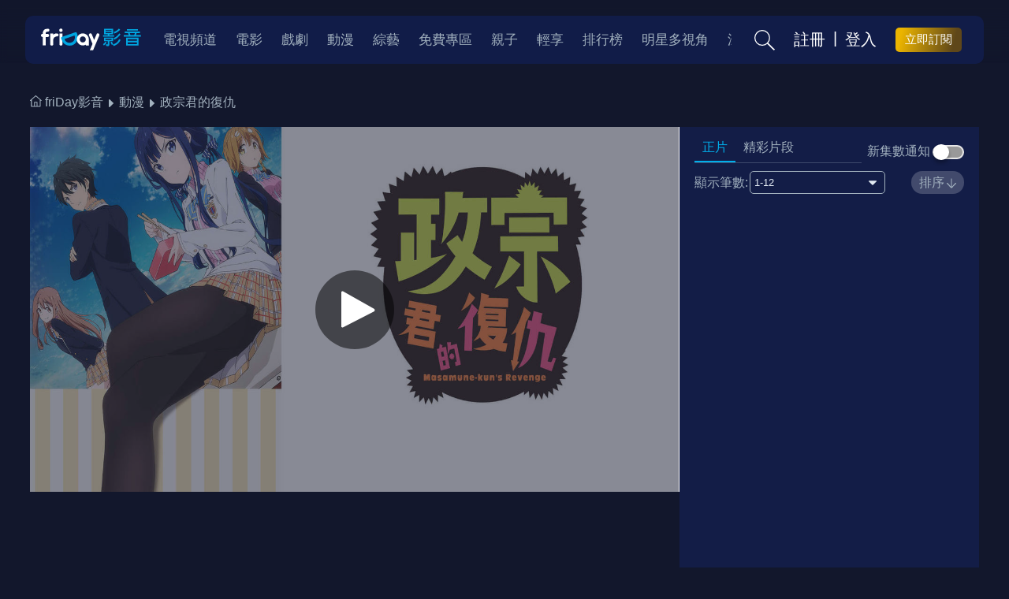

--- FILE ---
content_type: text/html;charset=UTF-8
request_url: https://video.friday.tw/anime/detail/1080
body_size: 14155
content:


<!DOCTYPE html>
<html lang="zh-tw">
<head>
	<meta charset="UTF-8">
	<meta name="viewport" content="initial-scale=1, maximum-scale=1, user-scalable=no" />
	<meta http-equiv="X-UA-Compatible" content="IE=9,IE=10,IE=11,IE=EDGE" />
	
	<title>政宗君的復仇 - 動漫線上看 - friDay影音</title>
	<meta name="description" content="政宗君的復仇動漫線上看，" />
	<meta name="keywords" content="政宗君的復仇動漫線上看,friDay影音" />
	<meta property="og:title" content="政宗君的復仇-動漫線上看-friDay影音" />
	<meta property="og:image:type" content="image/jpeg" />
	<meta property="og:image" content="https://vbmspic.video.friday.tw/GROUP/1080/1080_3696957_L.jpg" />
	<meta property="og:site_name" content="friDay影音" />
	<meta property="og:url" content="https://video.friday.tw/anime/detail/1080" />
	<meta property="og:description" content="政宗君的復仇動漫線上看，" />
	<link rel="canonical" href="https://video.friday.tw/anime/detail/1080" />
	
	


<script type="text/javascript" src="/js/jquery-3.7.1.min.js"></script>
<script type="text/javascript" src="/js/jqueryUI-1.14.1.js"></script>
<script type="text/javascript" src="/js/jquery.circleProgress.js"></script>
<script type="text/javascript" src="/js/jquery.autocomplete.min.js"></script>
<script type="text/javascript" src="/js/jquery.magnific-popup.min.js"></script>
<script type="text/javascript" src="/js/ua-parser.min.js" ></script>
<script type="text/javascript" src="/js/lazyload.min.js" ></script>
	
<link rel="icon" type="image/ico" href="https://video.friday.tw/img/favicon.ico" />
<link rel="apple-touch-icon" href="https://video.friday.tw/img/favicon.ico" />




<link type="text/css" rel="stylesheet" href="/css/new_friday/nav.css?2026012075" />
<link type="text/css" rel="stylesheet" href="/css/new_friday/footer.css?2026012075" />
<link type="text/css" rel="stylesheet" href="/css/new_friday/popup-dialog.css?2026012075">
<link type="text/css" rel="stylesheet" href="/css/new_friday/ui.css?2026012075">
<link type="text/css" rel="stylesheet" href="/css/new_friday/adStyle.css?2026012075">
<link type="text/css" rel="stylesheet" href="/css/new_friday/loading.css?2026012075">
<script>
/**檢核是否為chrome並小於93版本 */
function chroemIsLessThen93() {
	const ua = navigator.userAgent;	
	let match = ua.match(/(chrome)\/(\d+)/i)
		|| ua.match(/(firefox)\/(\d+)/i)
		|| ua.match(/version\/(\d+).*safari/i)
		|| ua.match(/(edg)\/(\d+)/i); // Edge
	if (!match) {
		return
	}
	const browser = match[1]
	const majorVersion = parseInt(match[2], 10)	
	if (browser == 'Chrome' && majorVersion < 93) {
		const warnMsg = `您好，由於較低版本的瀏覽器可能存在資安風險，為了保護您的資料安全，我們已進行服務升級。\n您目前使用的瀏覽器版本偏舊，可能無法正常播放影音內容。\n\n建議您更新至最新版本的瀏覽器，或使用其他裝置觀看，以享有更安全、流暢的體驗。`
		alert(warnMsg)
	}
}

/**須寫在最上層，避免runtime有錯誤被中止 */
chroemIsLessThen93()
</script>
<script type="module" src="/js/page/pageCLH.js?v=2026012075"></script>

	<!-- Google Tag Manager -->
<script>(function(w,d,s,l,i){w[l]=w[l]||[];w[l].push({'gtm.start':
new Date().getTime(),event:'gtm.js'});var f=d.getElementsByTagName(s)[0],
j=d.createElement(s),dl=l!='dataLayer'?'&l='+l:'';j.async=true;j.src=
'https://www.googletagmanager.com/gtm.js?id='+i+dl;f.parentNode.insertBefore(j,f);
})(window,document,'script','dataLayer','GTM-57C2W8');</script>
<!-- End Google Tag Manager -->
<!-- Google Tag Manager -->
<script>(function(w,d,s,l,i){w[l]=w[l]||[];w[l].push({'gtm.start':
new Date().getTime(),event:'gtm.js'});var f=d.getElementsByTagName(s)[0],
j=d.createElement(s),dl=l!='dataLayer'?'&l='+l:'';j.async=true;j.src=
'https://www.googletagmanager.com/gtm.js?id='+i+dl;f.parentNode.insertBefore(j,f);
})(window,document,'script','dataLayer','GTM-5BX6ZBM');</script>
<!-- End Google Tag Manager -->
<!-- Facebook Pixel Code -->
<script>
  !function(f,b,e,v,n,t,s)
  {if(f.fbq)return;n=f.fbq=function(){n.callMethod?
  n.callMethod.apply(n,arguments):n.queue.push(arguments)};
  if(!f._fbq)f._fbq=n;n.push=n;n.loaded=!0;n.version='2.0';
  n.queue=[];t=b.createElement(e);t.async=!0;
  t.src=v;s=b.getElementsByTagName(e)[0];
  s.parentNode.insertBefore(t,s)}(window, document,'script',
  'https://connect.facebook.net/en_US/fbevents.js');
  fbq('init', '2451301214889837');
  fbq('track', 'PageView');
</script>
<noscript><img height="1" width="1" style="display:none"
  src="https://www.facebook.com/tr?id=2451301214889837&ev=PageView&noscript=1"
/></noscript>
<!-- End Facebook Pixel Code -->
<script src="https://www.googleoptimize.com/optimize.js?id=OPT-NNBPCSV"></script>
<!-- Google AdSense -->
<script async src="https://pagead2.googlesyndication.com/pagead/js/adsbygoogle.js?client=ca-pub-1353717599472517"
     crossorigin="anonymous"></script>
<!-- End Google AdSense -->
<!-- Google tag (gtag.js) -->
<script async src="https://www.googletagmanager.com/gtag/js?id=G-DB8YVZNV7E"></script>
<script>
  window.dataLayer = window.dataLayer || [];
  function gtag(){dataLayer.push(arguments);}
  gtag('js', new Date());
  gtag('config', 'G-DB8YVZNV7E');
</script>
<!-- End Google tag (gtag.js) -->
	
	
	<link rel="stylesheet" href="/css/swiper-bundle.min.css?2026012075">
	<link rel="stylesheet" href="/css/page/filmdetail/main.css?2026012075">
	<link rel="stylesheet" href="/css/page/filmdetail/filmcase.css?2026012075">
	<link rel="stylesheet" href="/css/page/filmdetail/grid-detail.css?2026012075">
	<link rel="stylesheet" href="/css/page/filmdetail/detail.css?2026012075">
</head>
<body class="video-information">
	<!-- Google Tag Manager (noscript) -->
<noscript><iframe src="https://www.googletagmanager.com/ns.html?id=GTM-57C2W8"
height="0" width="0" style="display:none;visibility:hidden"></iframe></noscript>
<!-- End Google Tag Manager (noscript) -->
<!-- Google Tag Manager (noscript) -->
<noscript><iframe src="https://www.googletagmanager.com/ns.html?id=GTM-5BX6ZBM"
height="0" width="0" style="display:none;visibility:hidden"></iframe></noscript>
<!-- End Google Tag Manager (noscript) -->
	

<nav class="nav-content">

    <div class="nav-container">
        <div class="menu-icon">
            <img src="/img/icon_menu.svg" alt="">
        </div>
    
        <div class="logo">
        	<a  href="/" title="friDay影音">
            	<img src="/img/logo.svg?2026012075" alt="friDay影音">
            </a>
        </div>
    
        <div class="nav-other">
            <div class="search-icon search-top">
                <img class="search-icon-only" src="/img/icon_search.svg" alt="">
                <div class="full-search">
                	<form id="search_form" action="/search" method="GET" >
	                    <input type="text" class="form-control" data-searchtext="請輸入片名、人名、標籤" data-placeholders="請輸入關鍵字" placeholder="請輸入關鍵字" value="" name="key" id="searchautocomplete" />
	                    <img class="full-search-icon" src="/img/icon_search.svg" alt="">
                     </form>        
					<ul class="suggestion-list" id="suggestion-list-1" style="display:none;"></ul>
                </div>
                <div class="search-tag-area ">
                    <div class="full-search">
                    	<form id="search_form_sec" action="/search" method="GET" >
			                <input type="text" class="form-control" data-searchtext="請輸入片名、人名、標籤" data-placeholders="請輸入關鍵字" placeholder="請輸入關鍵字" value="" name="key" id="searchautocomplete2" />
			                <img class="full-search-icon" src="/img/icon_search.svg" alt="">
				        </form>
				        <ul class="suggestion-list" id="suggestion-list-2" style="display:none;"></ul>
                        <img class="full-search-icon" src="/img/icon_search.svg" alt="">
                    </div>
                    <div class="search-box nearlist">
                        <h5>最近搜尋</h5>
                        <ul class="tag-area">
                        </ul>
                    </div>
                    <div class="search-box hotkey">
                        <h5>熱門搜尋</h5>
                        <ul class="tag-area">
                        </ul>
                    </div>
                </div>

            </div>
            
				<div class="user-group" style="display: none;">
				<a href="/account/index.html">
					<div class="user-avatar">
					</div>

					<div class="user-info">
						<p class="account"></p>
						<p class="identity"></p>
					</div>

					<div class="user-info-more">
						<img src="/img/icon_select-w.svg" alt="">
					</div>
				</a>
					<ul class="user-hover-all">
						<li class="user-hover-item">
							<div class="user-hover-icon">
								<img src="/img/icon_record.svg" alt="觀看紀錄">
							</div> <a href="/account/watch_records" class="user-hover-name">觀看紀錄</a>
						</li>
	
						<li class="user-hover-item">
							<div class="user-hover-icon">
								<img src="/img/icon_record.svg" alt="我的收藏">
							</div> <a href="/account/want_list" class="user-hover-name">我的收藏</a>
						</li>
	
						<li class="user-hover-item">
							<div class="user-hover-icon">
								<img src="/img/icon_record.svg" alt="訊息中心">
							</div> <a href="/account/message" class="user-hover-name">訊息中心</a>
						</li>
	
						<li class="user-hover-item">
							<div class="user-hover-icon">
								<img src="/img/icon_record.svg" alt="我的帳號與方案">
							</div> <a href="/account/info" class="user-hover-name">我的帳號與方案</a>
						</li>
						
						<li class="user-hover-item">
							<div class="user-hover-icon">
								<img src="/img/icon_record.svg" alt="會員中心">
							</div> <a href="/account/index.html" class="user-hover-name">會員中心</a>
						</li>
					</ul>
					</a>
				</div>

			<div class="guest-group" style="display: none;">
		        <a href="javascript:;" class="navbar-btn navbar-right btn-link user-register" >註冊</a>
		        <span class="navbar-right separate-line">|</span>
		        <a href="javascript:;" class="navbar-btn navbar-right btn-link user-log" >登入</a>
			</div>
			<div id="subscription-button"></div>
        </div>
    

        <div class="nav-all">
            <li class="nav-item nav-item-more">
                    <h6>更多 <span><img src="/img/icon_select-w.svg" alt=""></span></h6>
                    
                    	<ul class="sub-menu">
                    		<div class="sub-item-space"></div>
				            
				            	<li class="more-item">
				            		<a href="/tv" target="_self">
				            			電視頻道
				            		</a>
			            		</li>
				            
				            	<li class="more-item">
				            		<a href="/movie" target="_self">
				            			電影
				            		</a>
			            		</li>
				            
				            	<li class="more-item">
				            		<a href="/drama" target="_self">
				            			戲劇
				            		</a>
			            		</li>
				            
				            	<li class="more-item">
				            		<a href="/anime" target="_self">
				            			動漫
				            		</a>
			            		</li>
				            
				            	<li class="more-item">
				            		<a href="/genre/tvshow" target="_self">
				            			綜藝
				            		</a>
			            		</li>
				            
				            	<li class="more-item">
				            		<a href="/genre/free" target="_self">
				            			免費專區
				            		</a>
			            		</li>
				            
				            	<li class="more-item">
				            		<a href="/genre/child" target="_self">
				            			親子
				            		</a>
			            		</li>
				            
				            	<li class="more-item">
				            		<a href="/genre/lite" target="_self">
				            			輕享
				            		</a>
			            		</li>
				            
				            	<li class="more-item">
				            		<a href="/ranking" target="_self">
				            			排行榜
				            		</a>
			            		</li>
				            
				            	<li class="more-item">
				            		<a href="/genre/multiview" target="_self">
				            			明星多視角
				            		</a>
			            		</li>
				            
				            	<li class="more-item">
				            		<a href="/genre/night" target="_self">
				            			深夜
				            		</a>
			            		</li>
				            
				             
				        </ul>
			    	 
            </li>
    
            <ul class="nav-categories">
    			 

<!-- 	    			    <li class="nav-item"> -->
<!-- 			    			<a href="/m/tv"> -->
<!-- 		            			<h6>電視頻道</h6> -->
<!-- 		            		</a> -->
<!-- 	            		</li> -->

		            
		            	<li class="nav-item">
		            		<a href="/tv" target="_self">
		            			<h6>電視頻道</h6>
		            		</a>
	            		</li>
		            
		            	<li class="nav-item">
		            		<a href="/movie" target="_self">
		            			<h6>電影</h6>
		            		</a>
	            		</li>
		            
		            	<li class="nav-item">
		            		<a href="/drama" target="_self">
		            			<h6>戲劇</h6>
		            		</a>
	            		</li>
		            
		            	<li class="nav-item">
		            		<a href="/anime" target="_self">
		            			<h6>動漫</h6>
		            		</a>
	            		</li>
		            
		            	<li class="nav-item">
		            		<a href="/genre/tvshow" target="_self">
		            			<h6>綜藝</h6>
		            		</a>
	            		</li>
		            
		            	<li class="nav-item">
		            		<a href="/genre/free" target="_self">
		            			<h6>免費專區</h6>
		            		</a>
	            		</li>
		            
		            	<li class="nav-item">
		            		<a href="/genre/child" target="_self">
		            			<h6>親子</h6>
		            		</a>
	            		</li>
		            
		            	<li class="nav-item">
		            		<a href="/genre/lite" target="_self">
		            			<h6>輕享</h6>
		            		</a>
	            		</li>
		            
		            	<li class="nav-item">
		            		<a href="/ranking" target="_self">
		            			<h6>排行榜</h6>
		            		</a>
	            		</li>
		            
		            	<li class="nav-item">
		            		<a href="/genre/multiview" target="_self">
		            			<h6>明星多視角</h6>
		            		</a>
	            		</li>
		            
		            	<li class="nav-item">
		            		<a href="/genre/night" target="_self">
		            			<h6>深夜</h6>
		            		</a>
	            		</li>
		            
			     
			       
              
		<li class="nav-item nav-item-more" id="moreMenu" style="display: none;"><h6>更多 <span><img src="/img/icon_select-w.svg" alt=""></span></h6><ul class="sub-menu" id="moreSubMenu">
            <div class="sub-item-space"></div>
        </ul></li>
               
            </ul>

        </div>
        
    </div>
    <div class="member-content">
        <div class="member-content-closeBtn">
            <img src="/img/new_friday/Union.svg" alt="關閉">
        </div>
        <div class="content-area">
        <div class="user-content" style="display: none;">
	        <div class="user-group">
	            <div class="user-avatar">
	            </div>
	
	            <div class="user-info">
	                <p class="account"></p>
	                <p class="identity"></p>
	            </div>
	        </div>
        <div class="member-item-area">
        <ul>
        
            <li class="member-item">
                <div class="member-item-icon">
                    <img src="/img/icon_record.svg" alt="觀看紀錄">
                </div>
                <a href="/account/watch_records">觀看紀錄</a>
            </li>
            <li class="member-item">
                <div class="member-item-icon">
                    <img src="/img/icon_notify.svg" alt="訊息通知">
                </div>
                <a href="/account/message">訊息通知</a>
            </li>
            <li class="member-item">
                <div class="member-item-icon">
                    <img src="/img/icon_collection.svg" alt="我的收藏">
                </div>
                <a href="/account/want_list">我的收藏</a>
            </li>
         
            <li class="member-item">
                <div class="member-item-icon">
                    <img src="/img/icon_normal.svg" alt="我的帳號與方案">
                </div>
                <a href="/account/info">我的帳號與方案</a>
            </li>
            <li class="member-item">
                <div class="member-item-icon">
                    <img src="/img/icon_normal.svg" alt="消費紀錄">
                </div>
                <a href="/account/consumer">消費紀錄</a>
            </li>
            <li class="member-item">
                <div class="member-item-icon">
                    <img src="/img/icon_normal.svg" alt="序號兌換">
                </div>
                <a href="/sn">序號兌換</a>
            </li>
            <li class="member-item">
                <div class="member-item-icon">
                    <img src="/img/icon_normal.svg" alt="序號兌換紀錄">
                </div>
                <a href="/account/sn">序號兌換紀錄</a>
            </li>
            <li class="member-item">
                <div class="member-item-icon">
                    <img src="/img/icon_normal.svg" alt="折價券兌換紀錄">
                </div>
                <a href="/account/sn">折價券兌換紀錄</a>
            </li>
            <li class="member-item">
                <div class="member-item-icon">
                    <img src="/img/icon_normal.svg" alt="紅利集點說明">
                </div>
                <a href="/account/bonus_event">紅利集點說明</a>
            </li>
           
        </ul>
        </div>
       </div>
      <div class="login_area" style="display: none;">
      	<div class="nologin-content">
	      <img src="/img/new_friday/AI_wow.png" alt="登入AI">
	      <p>你還沒有登入喔</p>
	      <p>快來點選下方註冊/登入看更多吧</p>
	      <div class="login-btn-area">
		      <a href="javascript:;" class="btn-link user-register" >註冊</a>
	          <span class="separate-line">|</span>
	          <a href="javascript:;" class="btn-link user-log" >登入</a>
          </div>
         </div>
      </div>	
        <div class="store-logo">
	    <a href="https://play.google.com/store/apps/details?id=net.fetnet.fetvod" target="_blank" rel="noreferrer">
	    	<img src="/img/new_friday/googlePlay.png" alt="googlePlay">
	    </a> 
    </div>
    <div class="store-logo">
        <a href="https://apps.apple.com/tw/app/id1027671676" target="_blank" rel="noreferrer">
        	<img src="/img/new_friday/appStore.png" alt="appStore">
        </a>
    </div>
    </div>
    

    </div>
    <div class="mb-search-content">
        <div class="search-closeBtn">
            <img src="/img/new_friday/Union.svg" alt="關閉">
        </div>
        <div class="full-search">

        
	        <form id="m_search_form" action="/m/search" method="GET" >
                <input type="text" class="form-control" data-searchtext="請輸入片名、人名、標籤" data-placeholders="請輸入關鍵字" placeholder="請輸入關鍵字" value="" name="key" id="m_Searchautocomplete" />
                <img class="full-search-icon" src="/img/icon_search.svg" alt="">
	        </form> 
        </div>
        <div class="search-tag-area">
            <div class="search-box nearlist">
                <h5>最近搜尋</h5>
                <ul class="tag-area">
                </ul>
            </div>
            <div class="search-box hotkey">
                <h5>熱門搜尋</h5>
                <ul class="tag-area">
                </ul>
            </div>
		</div>
	</div>
</nav>
<script type="module" src="/js/page/header/main.js?v=2026012075"></script>
<script type="text/javascript" src="/js/new_friday/imagesloaded.pkgd.min.js?v=2026012075"></script>




	<!-- nav -->
	<div class="nav-content simple"></div>
	<!-- END OF nav -->

	<ul class="bread-crumb">
		<li class="bread-crumb-item">
			<a href="/">
				<p>
					<span><img src="/img/page/filmdetail/icon_crumb.svg" alt="home"></span>
					friDay影音
				</p>
			</a>
		</li>

		<li class="bread-crumb-item">
			<a href="/anime">
				<p>
					動漫
				</p>
			</a>
		</li>

		<li data-id='1080'
			data-type='3'			
			data-playLimitation='0'
			data-mirror='false'
			data-stitle=''
			data-popupimg='https://vbmspic.video.friday.tw/GROUP/1080/1080_3696957_L.jpg'
			data-socialimg='/DRAMA/1080/1080_3684407.jpg'
			data-cname='政宗君的復仇'
			data-watched='0'
			data-sn='26fvc30'
			data-recommendid='null202601261135435094'
			data-comingsoon=0
			data-wdrm=1
			data-mirror=0
			class="bread-crumb-item title">
				<a href="javascript:void(0);">
					<p>政宗君的復仇</p>
				</a>
		</li>
	</ul>

	<main>
		<!-- player -->
		<section class="block-player">
			<!-- <h1 style="color:#fff; text-align: center; margin-top: 100px;">PLAYER</h1> -->
			<div class="player-range">
				<div class="player-container">
					<div class="player-position">
						<div class="player-bg prepare">
							<img src="https://vbmspic.video.friday.tw/GROUP/1080/1080_3696957_L.jpg"
								alt="政宗君的復仇">
						</div>
					</div>
					<div class="player-btns">
						<div class="play-btn">
							<img src="/img/page/filmdetail/icon_play-w.svg" alt="播放">
						</div>
					</div>
					<iframe frameborder="0" scrolling="no" style="display: none"
						allowfullscreen="allowfullscreen" webkitallowfullscreen	mozallowfullscreen class="player-fullscreen-setting"> </iframe>
				</div>
			</div>
		</section>
		<!-- END OF player -->

		<!-- title -->
		<section class="block-title">
			<div class="content-container title-container logo-notification">
				
				
					<div class="title-text" style="width:100%">
						<h1 class="name-chinese">
							政宗君的復仇
						</h1>
						<h2 class="name-foreign">
							Masamune－kun’s Revenge
						</h2>
					</div>
				
			</div>

		</section>
		<!-- END OF title -->

		<!-- sub title -->
		<section class="block-sub-title">
			<div class="content-container title-container">
				<div class="tag-collect">									
					
										
					<div class="item-container">
						
							<p class="item-title">適用方案</p>
							<ul class="item-option-container">
								
									<li class="item-option">免費</li>
								
									<li class="item-option">影劇</li>
								
							</ul>
						
						
					</div>
				</div>

				<h6 class="market-title">
					
				</h6>
				
					<p class="item-paragraph">
						
							
							
								
									全12集
								
								
							
												
					</p>
				
				<h2 class="sub-title">
					
				</h2>
			</div>

		</section>
		<!-- END OF sub title -->

		<!-- 評分/收藏/分享 -->
		<section class="block-score">
			<!-- <h1 style="color:#fff; text-align: center;">評分、收藏、分享</h1> -->
			<div class="content-container other-container">
				<div class="score-share_container">
					<div class="score-container">
						<div class="score-content">
							<img src="/img/page/filmdetail/star.svg" alt="分數">
							<h5>
								<em>4.4</em>
								/ 5
							</h5>
						</div>
						
							<p>
								50
								人 評分
							</p>
						
					</div>
					<div class="share-container">
						
							
							
								
									<div class="btn-normal btn-action desktop_only active_score">
										<div class="btn-normal_icon">
											<img src="/img/page/filmdetail/icon_comment-w.svg" alt="評分/評論">
										</div>
										<p>評分/評論</p>
									</div>
															
								
								
									<div class="btn-normal btn-action active_collect">
										<div class="btn-normal_icon">
											<img src="/img/page/filmdetail/icon_collect-w.svg" alt="收藏">
										</div>
										<p>收藏</p>
									</div>
								
							
						
						<div class="btn-normal btn-action active_share">
							<div class="btn-normal_icon">
								<img src="/img/page/filmdetail/icon_share-w.svg" alt="分享">
							</div>
							<p>分享</p>
						</div>
					</div>
				</div>
			</div>
		</section>
		<!-- END OF 評分/收藏/分享 -->

		<section class="block-comment">
			<!-- <h1 style="color:#fff; text-align: center;">評論</h1> -->
			<div class="content-container other-container comment-container">
				<div class="part-title">
					<div class="part-title-left">
						<h3>評論</h3>
						<p class="comment-num">0</p>&nbsp;&nbsp;
						<p class="comment-power">推薦指數 : <span>100</span>%</p>
					</div>
					<div class="part-title-right">
						
							<div class="btn-normal btn-action desktop_only active_score">
								<div class="btn-normal_icon">
									<img src="/img/page/filmdetail/icon_comment-w.svg" alt="評分/評論">
								</div>
								<p>評分/評論</p>
							</div>
						
					</div>
				</div>

				<div class="comment-norecord">
					<span>目前尚未有評論</span>					
						<div class="btn btn-border-white immediate">立即發表</div>					
				</div>

				<div class="swiper comment-mobile-swiper">
					<div class="comment-all swiper-wrapper">
						<div class="comment-item comment-download swiper-slide">
							<p>下載APP看更多評論</p>
						</div>
					</div>
				</div>
			</div>
		</section>

		<ul class="mobile-tabs">
			<li class="mobile-tabs-item active">正片</li>
			<li class="mobile-tabs-item">精彩片段</li>
			<li class="mobile-tabs-item">資訊</li>
			<li class="mobile-tabs-item digital-only">數位珍藏</li>
			<li class="mobile-tabs-item">相關推薦</li>
		</ul>



		<section class="block-episode">
			<!-- <h1 style="color:#fff; text-align: center;">集數</h1> -->
			<div class="content-container other-container center episode">
				
					<div class="episode-fixed">
						<ul class="episode-tabs">
							<li class="episode-tabs-item active">正片</li>
							<li class="episode-tabs-item">精彩片段</li>
						</ul>
						
							<div class="notification-switch">
								<p>新集數通知</p>
								<div
									class="notification-icon inactive<">
									<div class="notification-bg">
										<img src="/img/page/filmdetail/switch_bg_default.svg" alt="">
									</div>
	
									<div class="notification-btn">
										<img src="/img/page/filmdetail/switch_btn.svg" alt="">
									</div>
								</div>
							</div>
						
					</div>
				
				
												
					<div class="episode-content">
						<div class="episode-function center" >
							<div class="show-numbers">
								<p>顯示筆數:</p>
								<select class="select-layout paging"
									data-index='0'>
									
										<option
											value="/anime/detail/1080?epiSort=1"
											selected>
											1-12
										</option>
									
								</select>
							</div>
							<div class="sort-btn">
								<p>排序</p>
								<div class="sort-icon">
									<img src="/img/page/filmdetail/icon_sort-arrow.svg" alt="排序">
								</div>
							</div>
						</div>
	
						<ul class='episode-container film '>
													
								<li data-spam="44313,3,46644,2,1""
									class="episode-item film current">
									<div class="episode-top">
										<div class="episode-item-left">
											<a
												href="/anime/detail/1080?epiSort=1"
												alt="" style="color: white">
												<div class="episode-img">
													<img
														src="https://vbmspic.video.friday.tw/LISTVIEW/46644/46644_1572256240_S.jpg"
														alt="政宗君的復仇1">
																										
														
														
														
														
														
													
													<div class="episode-time">
														00:23:00 
													</div>
												</div>
											</a>
										</div>
										<div class="episode-item-right">
											<a href="/anime/detail/1080?epiSort=1"
												alt="" style="color: white">
													<h5>
														1
													</h5>
													<h6>
														被稱為豬腳的男人
													</h6>		
												</a>
										</div>
										
											<div class="episode-info-more desktop_only">
												<p>
													劇情簡介 <span><img
														src="/img/page/filmdetail/icon_expand.svg" alt=""></span>
												</p>
											</div>
										
									</div>
									<div class="episode-bottom">
										<p>
											受人矚目的大帥哥真壁政宗，在新入學的校園裡邂逅了有著“殘虐公主”之稱的安達垣愛姬，而她正是給幼年時胖乎乎的政宗起了“豬腳”綽號的人。一方面通過拒絕卡路里、堅持鍛煉來避免變胖，另一方面幻想著攻略愛姬後再甩了她來達到復仇的目的，政宗忍不住大笑起來。
										</p>
									</div>
								</li>
													
								<li data-spam="44314,3,46645,2,1""
									class="episode-item film ">
									<div class="episode-top">
										<div class="episode-item-left">
											<a
												href="/anime/detail/1080?epiSort=2"
												alt="" style="color: white">
												<div class="episode-img">
													<img
														src="https://vbmspic.video.friday.tw/LISTVIEW/46645/46645_1572256258_S.jpg"
														alt="政宗君的復仇2">
																										
														
														
														
														
														
													
													<div class="episode-time">
														00:23:00 
													</div>
												</div>
											</a>
										</div>
										<div class="episode-item-right">
											<a href="/anime/detail/1080?epiSort=2"
												alt="" style="color: white">
													<h5>
														2
													</h5>
													<h6>
														沒有笑容的灰姑娘
													</h6>		
												</a>
										</div>
										
											<div class="episode-info-more desktop_only">
												<p>
													劇情簡介 <span><img
														src="/img/page/filmdetail/icon_expand.svg" alt=""></span>
												</p>
											</div>
										
									</div>
									<div class="episode-bottom">
										<p>
											收到寫有“豬腳”信件的政宗，對確信了這個學校裡有知道自己黑歷史的人存在而動搖。政宗打算追查信的發送人——“怪人X”，卻發現那個人身份如此令人意外，是小岩井吉乃。正當政宗為身份暴露而苦惱時，吉乃卻說可以幫助他攻略安達垣愛姬。
										</p>
									</div>
								</li>
													
								<li data-spam="44315,3,46646,2,1""
									class="episode-item film ">
									<div class="episode-top">
										<div class="episode-item-left">
											<a
												href="/anime/detail/1080?epiSort=3"
												alt="" style="color: white">
												<div class="episode-img">
													<img
														src="https://vbmspic.video.friday.tw/LISTVIEW/46646/46646_1572256274_S.jpg"
														alt="政宗君的復仇3">
																										
														
														
														
														
														
													
													<div class="episode-time">
														00:23:00 
													</div>
												</div>
											</a>
										</div>
										<div class="episode-item-right">
											<a href="/anime/detail/1080?epiSort=3"
												alt="" style="color: white">
													<h5>
														3
													</h5>
													<h6>
														吉乃的魔術秀
													</h6>		
												</a>
										</div>
										
											<div class="episode-info-more desktop_only">
												<p>
													劇情簡介 <span><img
														src="/img/page/filmdetail/icon_expand.svg" alt=""></span>
												</p>
											</div>
										
									</div>
									<div class="episode-bottom">
										<p>
											為了能爭取到和愛姬約會的機會，政宗君提出自己和小十郎一組、愛姬和吉乃一組進行考試成績總分的勝負挑戰。如果贏了、愛姬就要和自己約會，輸了就會一直背著愛姬起的綽號直到畢業為止。
										</p>
									</div>
								</li>
													
								<li data-spam="44316,3,46647,2,1""
									class="episode-item film ">
									<div class="episode-top">
										<div class="episode-item-left">
											<a
												href="/anime/detail/1080?epiSort=4"
												alt="" style="color: white">
												<div class="episode-img">
													<img
														src="https://vbmspic.video.friday.tw/LISTVIEW/46647/46647_1572256516_S.jpg"
														alt="政宗君的復仇4">
																										
														
														
														
														
														
													
													<div class="episode-time">
														00:23:00 
													</div>
												</div>
											</a>
										</div>
										<div class="episode-item-right">
											<a href="/anime/detail/1080?epiSort=4"
												alt="" style="color: white">
													<h5>
														4
													</h5>
													<h6>
														近在眼前的危機
													</h6>		
												</a>
										</div>
										
											<div class="episode-info-more desktop_only">
												<p>
													劇情簡介 <span><img
														src="/img/page/filmdetail/icon_expand.svg" alt=""></span>
												</p>
											</div>
										
									</div>
									<div class="episode-bottom">
										<p>
											為了達成向愛姬復仇的目的，政宗用從少女漫畫《薔薇類固醇》上學到的攻略方法來實踐，但卻被師傅吉乃指出毫無用處。於是攻略的方法隨之大變，變成政宗只需要無視愛姬就可以了。
										</p>
									</div>
								</li>
													
								<li data-spam="44317,3,46648,2,1""
									class="episode-item film ">
									<div class="episode-top">
										<div class="episode-item-left">
											<a
												href="/anime/detail/1080?epiSort=5"
												alt="" style="color: white">
												<div class="episode-img">
													<img
														src="https://vbmspic.video.friday.tw/LISTVIEW/46648/46648_1572256829_S.jpg"
														alt="政宗君的復仇5">
																										
														
														
														
														
														
													
													<div class="episode-time">
														00:23:00 
													</div>
												</div>
											</a>
										</div>
										<div class="episode-item-right">
											<a href="/anime/detail/1080?epiSort=5"
												alt="" style="color: white">
													<h5>
														5
													</h5>
													<h6>
														神秘小貓
													</h6>		
												</a>
										</div>
										
											<div class="episode-info-more desktop_only">
												<p>
													劇情簡介 <span><img
														src="/img/page/filmdetail/icon_expand.svg" alt=""></span>
												</p>
											</div>
										
									</div>
									<div class="episode-bottom">
										<p>
											政宗救下了快被汽車撞倒的愛姬。從車上下來的不知名美少女卻一邊說著“我好想見到你啊”，一邊抱住了政宗。數日後，自稱藤之宮寧子的美少女，轉入了政宗所在的班級。甯子出現以後，愛姬對政宗的態度越來越差了。
										</p>
									</div>
								</li>
													
								<li data-spam="44318,3,46649,2,1""
									class="episode-item film ">
									<div class="episode-top">
										<div class="episode-item-left">
											<a
												href="/anime/detail/1080?epiSort=6"
												alt="" style="color: white">
												<div class="episode-img">
													<img
														src="https://vbmspic.video.friday.tw/LISTVIEW/46649/46649_1572254603_S.jpg"
														alt="政宗君的復仇6">
																										
														
														
														
														
														
													
													<div class="episode-time">
														00:23:00 
													</div>
												</div>
											</a>
										</div>
										<div class="episode-item-right">
											<a href="/anime/detail/1080?epiSort=6"
												alt="" style="color: white">
													<h5>
														6
													</h5>
													<h6>
														突擊！家訪大作戰
													</h6>		
												</a>
										</div>
										
											<div class="episode-info-more desktop_only">
												<p>
													劇情簡介 <span><img
														src="/img/page/filmdetail/icon_expand.svg" alt=""></span>
												</p>
											</div>
										
									</div>
									<div class="episode-bottom">
										<p>
											當政宗對寧子表現出的熱烈追求保持著高度警戒時，某天回家的他卻發現甯子與吉乃都在自己家中做著料理。無法直接趕走寧子的政宗，只好將自己不想示人的過去相關的東西藏好。
										</p>
									</div>
								</li>
													
								<li data-spam="44319,3,46650,2,1""
									class="episode-item film ">
									<div class="episode-top">
										<div class="episode-item-left">
											<a
												href="/anime/detail/1080?epiSort=7"
												alt="" style="color: white">
												<div class="episode-img">
													<img
														src="https://vbmspic.video.friday.tw/LISTVIEW/46650/46650_1572255677_S.jpg"
														alt="政宗君的復仇7">
																										
														
														
														
														
														
													
													<div class="episode-time">
														00:23:00 
													</div>
												</div>
											</a>
										</div>
										<div class="episode-item-right">
											<a href="/anime/detail/1080?epiSort=7"
												alt="" style="color: white">
													<h5>
														7
													</h5>
													<h6>
														綱手島事件
													</h6>		
												</a>
										</div>
										
											<div class="episode-info-more desktop_only">
												<p>
													劇情簡介 <span><img
														src="/img/page/filmdetail/icon_expand.svg" alt=""></span>
												</p>
											</div>
										
									</div>
									<div class="episode-bottom">
										<p>
											期末考試結束後暑假開始。政宗通過激將法而得以與吉乃、寧子等6人，一同前往愛姬的別墅所在地·綱手島。吉乃在途中威脅政宗，若再與無愛姬有實質性進展，就將他的真身告訴愛姬。於是剛上島，政宗便向安達垣家的秘書宣稱自己是愛姬的男友。
										</p>
									</div>
								</li>
													
								<li data-spam="44320,3,46651,2,1""
									class="episode-item film ">
									<div class="episode-top">
										<div class="episode-item-left">
											<a
												href="/anime/detail/1080?epiSort=8"
												alt="" style="color: white">
												<div class="episode-img">
													<img
														src="https://vbmspic.video.friday.tw/LISTVIEW/46651/46651_1572255772_S.jpg"
														alt="政宗君的復仇8">
																										
														
														
														
														
														
													
													<div class="episode-time">
														00:23:00 
													</div>
												</div>
											</a>
										</div>
										<div class="episode-item-right">
											<a href="/anime/detail/1080?epiSort=8"
												alt="" style="color: white">
													<h5>
														8
													</h5>
													<h6>
														不是你
													</h6>		
												</a>
										</div>
										
											<div class="episode-info-more desktop_only">
												<p>
													劇情簡介 <span><img
														src="/img/page/filmdetail/icon_expand.svg" alt=""></span>
												</p>
											</div>
										
									</div>
									<div class="episode-bottom">
										<p>
											愛姬主動打電話給政宗，這讓他很高興。但同時他也注意到自己年幼時與愛姬的照片從家中丟失，並確信犯人就是甯子。為了確認事實，政宗於是偷偷潛入了寧子的閨房，卻被寧子發現了。
										</p>
									</div>
								</li>
													
								<li data-spam="44321,3,46652,2,1""
									class="episode-item film ">
									<div class="episode-top">
										<div class="episode-item-left">
											<a
												href="/anime/detail/1080?epiSort=9"
												alt="" style="color: white">
												<div class="episode-img">
													<img
														src="https://vbmspic.video.friday.tw/LISTVIEW/46652/46652_1572255787_S.jpg"
														alt="政宗君的復仇9">
																										
														
														
														
														
														
													
													<div class="episode-time">
														00:23:00 
													</div>
												</div>
											</a>
										</div>
										<div class="episode-item-right">
											<a href="/anime/detail/1080?epiSort=9"
												alt="" style="color: white">
													<h5>
														9
													</h5>
													<h6>
														愛戀的背後
													</h6>		
												</a>
										</div>
										
											<div class="episode-info-more desktop_only">
												<p>
													劇情簡介 <span><img
														src="/img/page/filmdetail/icon_expand.svg" alt=""></span>
												</p>
											</div>
										
									</div>
									<div class="episode-bottom">
										<p>
											在寧子失蹤後，政宗向大家坦白是因為自己拒絕了寧子的追求而選擇了愛姬。於是大家一同搜索著寧子，愛姬和政宗在學校的屋頂上找到了她。躺在病床上的寧子分別找愛姬與政宗談話，令愛姬和政宗的心都起了波瀾。
										</p>
									</div>
								</li>
													
								<li data-spam="44322,3,46653,2,1""
									class="episode-item film ">
									<div class="episode-top">
										<div class="episode-item-left">
											<a
												href="/anime/detail/1080?epiSort=10"
												alt="" style="color: white">
												<div class="episode-img">
													<img
														src="https://vbmspic.video.friday.tw/LISTVIEW/46653/46653_1572256086_S.jpg"
														alt="政宗君的復仇10">
																										
														
														
														
														
														
													
													<div class="episode-time">
														00:23:00 
													</div>
												</div>
											</a>
										</div>
										<div class="episode-item-right">
											<a href="/anime/detail/1080?epiSort=10"
												alt="" style="color: white">
													<h5>
														10
													</h5>
													<h6>
														疑惑的新學期
													</h6>		
												</a>
										</div>
										
											<div class="episode-info-more desktop_only">
												<p>
													劇情簡介 <span><img
														src="/img/page/filmdetail/icon_expand.svg" alt=""></span>
												</p>
											</div>
										
									</div>
									<div class="episode-bottom">
										<p>
											在愛姬面前突然出現了酷似“政宗”的胖小夥——雅宗兼次。暑假已經過去了，政宗還用著一成不變的方法追求著愛姬。然而這時兼次卻說出愛姬是他的未婚妻，而愛姬也明顯對兼次態度不一樣。焦慮的政宗不得不和吉乃商量著對策。
										</p>
									</div>
								</li>
													
								<li data-spam="44323,3,46654,2,1""
									class="episode-item film ">
									<div class="episode-top">
										<div class="episode-item-left">
											<a
												href="/anime/detail/1080?epiSort=11"
												alt="" style="color: white">
												<div class="episode-img">
													<img
														src="https://vbmspic.video.friday.tw/LISTVIEW/46654/46654_1572256132_S.jpg"
														alt="政宗君的復仇11">
																										
														
														
														
														
														
													
													<div class="episode-time">
														00:23:00 
													</div>
												</div>
											</a>
										</div>
										<div class="episode-item-right">
											<a href="/anime/detail/1080?epiSort=11"
												alt="" style="color: white">
													<h5>
														11
													</h5>
													<h6>
														八坂祭的白雪公主
													</h6>		
												</a>
										</div>
										
											<div class="episode-info-more desktop_only">
												<p>
													劇情簡介 <span><img
														src="/img/page/filmdetail/icon_expand.svg" alt=""></span>
												</p>
											</div>
										
									</div>
									<div class="episode-bottom">
										<p>
											在文化祭上演出“白雪公主”的舞臺劇，獲得了A、B兩班大多數同學的支持。愛姬與小十郎將分別出演白雪公主，而政宗和兼次扮演各自班級的王子。然而，扮演王子的兩人卻在即將演出時都不見了。
										</p>
									</div>
								</li>
													
								<li data-spam="44324,3,46655,2,1""
									class="episode-item film ">
									<div class="episode-top">
										<div class="episode-item-left">
											<a
												href="/anime/detail/1080?epiSort=12"
												alt="" style="color: white">
												<div class="episode-img">
													<img
														src="https://vbmspic.video.friday.tw/LISTVIEW/46655/46655_1572256037_S.jpg"
														alt="政宗君的復仇12">
																										
														
														
														
														
														
													
													<div class="episode-time">
														00:23:00 
													</div>
												</div>
											</a>
										</div>
										<div class="episode-item-right">
											<a href="/anime/detail/1080?epiSort=12"
												alt="" style="color: white">
													<h5>
														12
													</h5>
													<h6>
														死也不要放開麥克風
													</h6>		
												</a>
										</div>
										
											<div class="episode-info-more desktop_only">
												<p>
													劇情簡介 <span><img
														src="/img/page/filmdetail/icon_expand.svg" alt=""></span>
												</p>
											</div>
										
									</div>
									<div class="episode-bottom">
										<p>
											“白雪公主”因愛姬與政宗的突然合演而完美謝幕，文化祭也就這樣結束了。兩個班級的人得以坐在一起，為了慶祝演出順利而去唱卡拉OK。眾人各自展現歌喉，但最終都被政宗那無法點評的唱技折服。
										</p>
									</div>
								</li>
							
						</ul>				
						
						<div class="episode-recommend hide">
							<div style="color:#fff">
								相關推薦
								<hr/>
							</div>
							<ul class="episode-container recommend">
								
									<li class="episode-item relate">
										<a href="/anime/detail/3046">
											<div class="episode-top">
												<div class="episode-item-left">
													<div class="episode-img">
														<img
															src="https://vbmspic.video.friday.tw/GROUP/3046/3046_15664_S.png"
															alt="政宗君的復仇R">												
													</div>
												</div>
		
												<div class="episode-item-right">											 
												<!-- 付費Tag -->
												
												
													
														
																								
													
														<div class="tag payment pink">免費</div>
														
													
													
													
													
												
													
														
																								
													
													
													
													
												
													<h5>
														政宗君的復仇R
													</h5>
												</div>
											</div>
									</a></li>
								
									<li class="episode-item relate">
										<a href="/anime/detail/4205">
											<div class="episode-top">
												<div class="episode-item-left">
													<div class="episode-img">
														<img
															src="https://vbmspic.video.friday.tw/GROUP/4205/4205_31433_S.jpg"
															alt="為丑女獻上花束">												
													</div>
												</div>
		
												<div class="episode-item-right">											 
												<!-- 付費Tag -->
												
												
													
														
																								
													
													
													
													
												
													<h5>
														為丑女獻上花束
													</h5>
												</div>
											</div>
									</a></li>
								
									<li class="episode-item relate">
										<a href="/anime/detail/1501">
											<div class="episode-top">
												<div class="episode-item-left">
													<div class="episode-img">
														<img
															src="https://vbmspic.video.friday.tw/GROUP/1501/1501_871331_S.jpg"
															alt="世界一初戀～求婚篇～">												
													</div>
												</div>
		
												<div class="episode-item-right">											 
												<!-- 付費Tag -->
												
												
													
														
																								
													
													
													
													
												
													<h5>
														世界一初戀～求婚篇～
													</h5>
												</div>
											</div>
									</a></li>
								
									<li class="episode-item relate">
										<a href="/anime/detail/1870">
											<div class="episode-top">
												<div class="episode-item-left">
													<div class="episode-img">
														<img
															src="https://vbmspic.video.friday.tw/GROUP/1870/1870_20535058_S.jpg"
															alt="真白之音">												
													</div>
												</div>
		
												<div class="episode-item-right">											 
												<!-- 付費Tag -->
												
												
													
														
																								
													
													
													
													
												
													<h5>
														真白之音
													</h5>
												</div>
											</div>
									</a></li>
								
							</ul>
						</div>
					</div>
					<div class="shorts-content">
						<ul class="episode-container trailer">						
						</ul>
					</div>
				
				
			</div>
		</section>


		<div class="section-group group-info_tag">
			<section class="block-tag  ">
				<!-- <h1 style="color:#fff; text-align: center;">標籤</h1> -->
				<div class="content-container other-container">					
					<div class="item-container">
						<p class="item-title">資訊</p>
						<p class="item-content">
							2017
							|
							日本
							| 每集
							30
							分鐘
						</p>
					</div>

					<div class="item-container middle">
						<p class="item-title">分級</p>
						<p class="item-content item-grading rating">
							輔12級
						</p>
					</div>

					
						<div class="item-container">
							<p class="item-title item-director">
								動漫導演
							</p>
							<ul class="item-option-container">
								
									<li class="item-btn">
										<p>
											<a href="/search?key=湊未來">
												<span style="margin: 3px 0; color: #C3D6E7;"> 湊未來
											</span>
											</a>
										</p>
									</li>
								
							</ul>
						</div>
					
						<div class="item-container">
							<p class="item-title item-director">
								動漫角色
							</p>
							<ul class="item-option-container">
								
									<li class="item-btn">
										<p>
											<a href="/search?key=真壁政宗">
												<span style="margin: 3px 0; color: #C3D6E7;"> 真壁政宗
											</span>
											</a>
										</p>
									</li>
								
									<li class="item-btn">
										<p>
											<a href="/search?key=安達垣愛姬">
												<span style="margin: 3px 0; color: #C3D6E7;"> 安達垣愛姬
											</span>
											</a>
										</p>
									</li>
								
									<li class="item-btn">
										<p>
											<a href="/search?key=小岩井吉乃">
												<span style="margin: 3px 0; color: #C3D6E7;"> 小岩井吉乃
											</span>
											</a>
										</p>
									</li>
								
									<li class="item-btn">
										<p>
											<a href="/search?key=藤之宮寧子">
												<span style="margin: 3px 0; color: #C3D6E7;"> 藤之宮寧子
											</span>
											</a>
										</p>
									</li>
								
							</ul>
						</div>
					
						<div class="item-container">
							<p class="item-title item-director">
								原著作者
							</p>
							<ul class="item-option-container">
								
									<li class="item-btn">
										<p>
											<a href="/search?key=竹岡葉月">
												<span style="margin: 3px 0; color: #C3D6E7;"> 竹岡葉月
											</span>
											</a>
										</p>
									</li>
								
							</ul>
						</div>
					
						<div class="item-container">
							<p class="item-title item-director">
								配音員
							</p>
							<ul class="item-option-container">
								
									<li class="item-btn">
										<p>
											<a href="/search?key=花江夏樹">
												<span style="margin: 3px 0; color: #C3D6E7;"> 花江夏樹
											</span>
											</a>
										</p>
									</li>
								
									<li class="item-btn">
										<p>
											<a href="/search?key=大橋彩香">
												<span style="margin: 3px 0; color: #C3D6E7;"> 大橋彩香
											</span>
											</a>
										</p>
									</li>
								
									<li class="item-btn">
										<p>
											<a href="/search?key=水瀨祈">
												<span style="margin: 3px 0; color: #C3D6E7;"> 水瀨祈
											</span>
											</a>
										</p>
									</li>
								
									<li class="item-btn">
										<p>
											<a href="/search?key=三森鈴子">
												<span style="margin: 3px 0; color: #C3D6E7;"> 三森鈴子
											</span>
											</a>
										</p>
									</li>
								
							</ul>
						</div>
					


					<div class="item-container">
						<p class="item-title item-tag">標籤</p>
						<ul class="item-option-container">
							
								<li class="item-btn tag-item"><p>
										
											<a href="/anime/filter/romance/all/all?arrow=H">
												<span style="margin: 3px 0; color: #C3D6E7;">
													戀愛
												</span>
											</a>
										
										
									</p></li>
							
								<li class="item-btn tag-item"><p>
										
											<a href="/anime/filter/school/all/all?arrow=H">
												<span style="margin: 3px 0; color: #C3D6E7;">
													校園
												</span>
											</a>
										
										
									</p></li>
							
							
								<li class="item-btn tag-item"><p>
										<a href="/search?key=漫畫改編">
											<span style="margin: 3px 0; color: #C3D6E7;">
												漫畫改編
											</span>
										</a>
									</p>
								</li>
							
								<li class="item-btn tag-item"><p>
										<a href="/search?key=Ani－One">
											<span style="margin: 3px 0; color: #C3D6E7;">
												Ani－One
											</span>
										</a>
									</p>
								</li>
							
								<li class="item-btn tag-item"><p>
										<a href="/search?key=日本動畫">
											<span style="margin: 3px 0; color: #C3D6E7;">
												日本動畫
											</span>
										</a>
									</p>
								</li>
														
						</ul>
					</div>
				</div>
			</section>

			<section class="block-info">
				<!-- <h1 style="color:#fff; text-align: center;">資訊</h1> -->
				<div class="block-info-content content-container other-container">
					<p class="item-paragraph">
						在真壁政宗小時候，因為他的身型較為肥胖，而被安達垣愛姬取上「豬腳」這個丟臉綽號。
之後，政宗的外公為了讓他改頭換面，而將他接回老家並以魔鬼訓練鍛煉他整整8年。
8年後，政宗搖身一變成為大帥哥，改了原本的姓氏，並準備向愛姬展開復仇。

					</p>
				</div>

				<section class="block-collection">
					<div class="content-container other-container">
						<div class="btn-normal btn-buying hide"
							data-canbuy=0>
							<div class="btn-normal_icon">
								<img src="/img/page/filmdetail/icon_info-b.svg" alt="購買方案">
							</div>
							<p>購買方案</p>
						</div>

						<div class="collection-all btn-digital hide" 
							data-canbuy=0>
							<div class="collection-container mobile_only">
								<p>數位珍藏影片除了可讓你搶先看外，購買後還可以無限次觀看；購買完成後，您可至會員專區查詢您的數位珍藏訂購清單。</p>
								<div class="btn-normal white-green">立即購買，收藏本片</div>
							</div>
							<div class="btn-normal green-white desktop_only">購買數位珍藏版</div>
						</div>
					</div>
				</section>
			</section>
		</div>

		<div class="section-group group-recommend_photo">
			<section id="recommend-films" class="block-recommend" data-recommendid='null202601261135435094'>
				<!-- <h1 style="color:#fff; text-align: center;">相關推薦</h1> -->
				<div class="content-container other-container right">
					<div class="part-title desktop_only">
						<h3>相關推薦</h3>
					</div>

					<ul class="recommend-container">
						
							<li
								class="recommend-item recommend-item-h"
								data-cid='3046'
								data-ctype='3'>
								<a
								href="/anime/detail/3046">
									<div class="filmcase filmcase-h">
										<div class="filmcase-poster">
											<img
												src="https://vbmspic.video.friday.tw/GROUP/3046/3046_15664_S.png"
												alt="政宗君的復仇R？">
											<!-- 屬性Tag -->
											
												
												
												
												
												
												
												
											
											
											<!-- 付費Tag -->
											
												
												
													
																																		
												
													<div class="tag payment pink">免費</div>
													
												
												
												
												
												
												
													
																																		
												
												
												
												
																																		
										</div>
										<h6>
											政宗君的復仇R
										</h6>

										<div class="filmcase-name">
											<h4>
												政宗君的復仇R
											</h4>
										</div>
									</div>
							</a>
							</li>
						
							<li
								class="recommend-item recommend-item-h"
								data-cid='4205'
								data-ctype='3'>
								<a
								href="/anime/detail/4205">
									<div class="filmcase filmcase-h">
										<div class="filmcase-poster">
											<img
												src="https://vbmspic.video.friday.tw/GROUP/4205/4205_31433_S.jpg"
												alt="為丑女獻上花束？">
											<!-- 屬性Tag -->
											
												
												
												
												
												
												
												
											
											
											<!-- 付費Tag -->
											
												
												
													
																																		
												
												
												
												
																																		
										</div>
										<h6>
											為丑女獻上花束
										</h6>

										<div class="filmcase-name">
											<h4>
												為丑女獻上花束
											</h4>
										</div>
									</div>
							</a>
							</li>
						
							<li
								class="recommend-item recommend-item-h"
								data-cid='1501'
								data-ctype='3'>
								<a
								href="/anime/detail/1501">
									<div class="filmcase filmcase-h">
										<div class="filmcase-poster">
											<img
												src="https://vbmspic.video.friday.tw/GROUP/1501/1501_871331_S.jpg"
												alt="世界一初戀～求婚篇～？">
											<!-- 屬性Tag -->
											
												
												
												
												
												
												
												
											
											
											<!-- 付費Tag -->
											
												
												
													
																																		
												
												
												
												
																																		
										</div>
										<h6>
											世界一初戀～求婚篇～
										</h6>

										<div class="filmcase-name">
											<h4>
												世界一初戀～求婚篇～
											</h4>
										</div>
									</div>
							</a>
							</li>
						
							<li
								class="recommend-item recommend-item-h"
								data-cid='1870'
								data-ctype='3'>
								<a
								href="/anime/detail/1870">
									<div class="filmcase filmcase-h">
										<div class="filmcase-poster">
											<img
												src="https://vbmspic.video.friday.tw/GROUP/1870/1870_20535058_S.jpg"
												alt="真白之音？">
											<!-- 屬性Tag -->
											
												
												
												
												
												
												
												
											
											
											<!-- 付費Tag -->
											
												
												
													
																																		
												
												
												
												
																																		
										</div>
										<h6>
											真白之音
										</h6>

										<div class="filmcase-name">
											<h4>
												真白之音
											</h4>
										</div>
									</div>
							</a>
							</li>
						
					</ul>
				</div>
			</section>

			<section class="block-photo">
				<!-- <h1 style="color:#fff; text-align: center;">劇照</h1> -->
				<div class="content-container other-container right">
					<div class="part-title">
						<h3>劇照</h3>
					</div>
					<div class="photo-swiper">
						<div class="swiper-wrapper"></div>
						<div class="swiper-button-next"></div>
						<div class="swiper-button-prev"></div>
					</div>
				</div>
			</section>
		</div>
		
			<div class="ad-area">
			    <div class="ad-area-container">
					<ins class="adsbygoogle inmiddle-ad"
						style="display: inline-block; width:728px; height:250px;"
						data-ad-client="ca-pub-1353717599472517"
			          	data-ad-slot="3761936407">
					</ins>				
			    </div>
			</div>						
				
	</main>
	<!-- fixed bottom -->
	<div class="bottom-fixed hide">
		<div class="bottom-fixed-container">
			<div class="bottom-fixed-content">
				<div class="bottom-fixed-img">
					<img src="https://vbmspic.video.friday.tw/GROUP/1080/1080_3696957_L.jpg"
						alt="">
				</div>
				<p class="bottom-fixed-text"></p>
			</div>
			<div class="bottom-fixed-btn white"></div>
		</div>
	</div>
	<!-- END OF fixed bottom -->


	<!-- fixed download -->
	<div class="download-top hide">
		<div class="download-btn">
			<p>
				<span><img src="/img/page/filmdetail/icon_download.svg" alt=""></span>APP
			</p>
		</div>

		<div class="promo-area fet-new-life">
			<p>購買方案</p>			
		</div>

		<div id="gotop" class="top-btn">
			<img src="/img/page/filmdetail/icon_top-arrow.svg" alt="">
		</div>
	</div>
	<!-- END OF fixed download -->	

	<form method="POST" id="orderForm" action="/order"></form>
		
	
<footer>
     <div class="footer-container">
        <div class="social-group">
            <p>FOLLOW US</p>
            <ul class="social-icons">
                <li class="social-item">
                    <a href="https://zh-tw.facebook.com/FETVOD/" target="_blank" rel="noreferrer" >
                        <img src="/img/icon-share_fb.svg" alt="">
                    </a>
                </li>

                <li class="social-item">
                    <a href="https://www.instagram.com/fridayvideo/?hl=zh-tw" target="_blank">
                        <img src="/img/icon-share_ig.svg" alt="">
                    </a>
                </li>
				
				<li class="social-item">
                    <a href="https://www.threads.com/@fridayvideo" target="_blank">
                        <img src="/img/icon-share_threads.svg" alt="">
                    </a>
                </li>
                
                <li class="social-item">
                    <a href="https://www.youtube.com/channel/UCiLUDqRMMqFV7PfFwWPW3_Q" target="_blank" rel="noreferrer" >
                        <img src="/img/icon-share_yt.svg" alt="">
                    </a>
                </li>

            </ul>
        </div>

        <div class="ott-badge">
            <img src="/img/ott_badge.png" alt="OTT認證學會">
        </div>

        <p class="footer-contact">
            0800-058-885(免費) 遠傳手機直撥 888(免費) 市話撥 449-5888(市話計費)*市話請直撥不加區碼，手機撥打請加 02 <a href="https://www.fetnet.net/content/cbu/tw/help-center/contact-us.html">更多聯絡方式</a><br>
            遠傳電信版權所有 © Far EasTone Telecommunications Co., Ltd. 統一編號:97179430
        </p>

        <ul class="footer-items-all">
            <li class="footer-item">
                <a href="/about">關於服務</a>
            </li>

            <li class="footer-item">
                <a href="/sn">序號兌換</a>
            </li>

            <li class="footer-item">
                <a href="/service">方案說明</a>
            </li>

            <li class="footer-item">
                <a href="/faq">常見問題</a>
            </li>

            <li class="footer-item">
                <a href="/terms">會員服務條款</a>
            </li>

            <li class="footer-item">
                <a href="/privacy">隱私條款</a>
            </li>

            <li class="footer-item">
                <a href="/copyright">著作權保護</a>
            </li>

            <li class="footer-item">
                <a href="mailto:video@fareastone.com.tw">異業合作</a>
            </li>

            <li class="footer-item">
                <a href="https://forms.gle/YRuBFDywk4nSWXSH8">影片許願池</a>
            </li>

            <li class="footer-item">
                <a href="https://forms.gle/jHJtyBWtdnM7N4HQ8" target="_blank">廣告合作</a
            </li>

            <li class="footer-item">
                <a href="/download">下載APP</a>
            </li>
            
            <li class="footer-item">
                <a href="/packages">訂購方案</a>
            </li>
        </ul>
    </div>
</footer>
 <div class="top-btn hide">
	<img src="/img/page/filmdetail/icon_top-arrow.svg" alt="">
</div>
<!-- fixed bottom -->
<div class="announce-app hide">
  <div class="announce-close button-close"></div>
  <div class="announce-content">    
	<p class="hannounce-message"></p>
    <div class="announce-download-btn" data-sn="26fvc30"></div>
  </div>
</div>
<!-- END OF fixed bottom -->
<script type="text/javascript" src="/js/common.js?2026012075"></script>
<script type="module" src="/js/page/footer.js?v=2026012075"></script>

<script>
// popup_login();

if(IsLogin()) isUsedFree30_s();



function isUsedFree30_s(){
  var check_applyStatus = getCookie("check_applyStatus");
  var isUsedFree30 = getCookie("isUsedFree30");
  
  if(check_applyStatus != 1){
    getData('member/applyStatus', function(data){
      if (data.status == 200 ) {
        var isUsedFree30 = data.data.isUsedFree30 ;
        if(isUsedFree30 == 1){
          $(".headroom .btn-freetrial").html("方案介紹").addClass("btn-freetrial-on");
          setCookie("isUsedFree30", 1);
        }
      }
      setCookie("check_applyStatus", 1);
    })
  }else{
    if(isUsedFree30 == 1){
      $(".headroom .btn-freetrial").html("方案介紹").addClass("btn-freetrial-on");          
    }
  }
}
</script>		
	<script src="/js/swiper-bundle.min.js"></script>	
	<script type="module" src="/js/page/filmdetail/main.js?v=2026012075"></script>
	<script type="module" src="/js/page/filmdetail/detail.js?v=2026012075"></script>
	<script type="application/ld+json">
{
  "@context": "http://schema.org",
  "@type": "BreadcrumbList",
  "itemListElement":[{
    "@type": "ListItem",
    "position": 1,
    "name": "friday影音",
    "item": "https://video.friday.tw/"
  },{
    "@type": "ListItem",
    "position": 2,
    "name": "動漫",
    "item": "https://video.friday.tw/anime"
  },{
    "@type": "ListItem",
    "position": 3,
    "name": "政宗君的復仇",
    "item": "https://video.friday.tw/anime/detail/1080"
  }]
}
</script>
<script type="application/ld+json">
{
  "@context":"https://schema.org/",
  "@type":"Movie",
  "duration":"PT30M",
  "name":"政宗君的復仇",
  "@id":"https://video.friday.tw/anime/detail/1080",
  "url":"https://video.friday.tw/anime/detail/1080",
  "copyrightYear": "2017",
  "countryOfOrigin": "日本",
  "description": "政宗君的復仇動漫線上看，",
  
  
  
  "genre":"動漫,戀愛,校園,漫畫改編,Ani－One,日本動畫",
  "keywords":"戀愛,校園,漫畫改編,Ani－One,日本動畫",
  "datePublished":"2019-11-22T00:00:00+08:00",
  "dateModified":"2019-11-22T00:00:00+08:00",
  "dateCreated":"2019-11-22T00:00:00+08:00",  
  "image":"https://vbmspic.video.friday.tw/GROUP/1080/1080_3696957_L.jpg",
  "thumbnailUrl":["https://vbmspic.video.friday.tw/GROUP/1080/1080_3696957_S.jpg"],
  "contentRating": "輔12級",
  "isFamilyFriendly": false,
  "isAccessibleForFree": true,
  "interactionStatistic":{"@type": "InteractionCounter","interactionType": { "@type": "WatchAction" },"userInteractionCount": 50},
  "aggregateRating": {"@type": "AggregateRating", "ratingCount": "50", "ratingValue": "4.4", "bestRating": "5", "worstRating": "1", "author": {"@type": "Organization","name": "friday影音", "url": "https://video.friday.tw/"}},
  "commentCount":"50"
  
  
}
</script>
<script type="application/ld+json">
{
    "@context": "http://schema.org",
    "@type": "ViewAction",
    "name": "政宗君的復仇",
    "target": [{"@type": "EntryPoint","urlTemplate": "https://video.friday.tw/anime/detail/1080"}]
}
</script>
</body>
</html>

--- FILE ---
content_type: text/html;charset=UTF-8
request_url: https://video.friday.tw/api2/config/get?_=1769398546170
body_size: 416
content:

    
{"code":"0000","data":{"isShowChat":true,"likeRule":80,"update":0,"isRelease":true,"chatUrlV2":"https://aiapi-p.video.friday.tw/","marketingDescription":"","iswhite":0,"imageDomain":"https://vbmspic.video.friday.tw","isShowFetnet":true,"isMultiView":1,"chatUrl":"https://open-ai-production.de.r.appspot.com/","isShowFb":true,"syncPlayTime":"10","is4Kwhite":0},"systime":"2026/01/26 11:35:48","message":"成功","status":200}

--- FILE ---
content_type: text/html; charset=utf-8
request_url: https://www.google.com/recaptcha/api2/aframe
body_size: 152
content:
<!DOCTYPE HTML><html><head><meta http-equiv="content-type" content="text/html; charset=UTF-8"></head><body><script nonce="oXBtlKm8noBr67j3OVbBlQ">/** Anti-fraud and anti-abuse applications only. See google.com/recaptcha */ try{var clients={'sodar':'https://pagead2.googlesyndication.com/pagead/sodar?'};window.addEventListener("message",function(a){try{if(a.source===window.parent){var b=JSON.parse(a.data);var c=clients[b['id']];if(c){var d=document.createElement('img');d.src=c+b['params']+'&rc='+(localStorage.getItem("rc::a")?sessionStorage.getItem("rc::b"):"");window.document.body.appendChild(d);sessionStorage.setItem("rc::e",parseInt(sessionStorage.getItem("rc::e")||0)+1);localStorage.setItem("rc::h",'1769398555643');}}}catch(b){}});window.parent.postMessage("_grecaptcha_ready", "*");}catch(b){}</script></body></html>

--- FILE ---
content_type: text/css
request_url: https://video.friday.tw/css/new_friday/footer.css?2026012075
body_size: 1886
content:
/* ============================================================
COLOR Definition
============================================================ */
footer {
	width: 100%;
	position: relative;
	background: #000;
	z-index: 901;
	margin-top: 80px;
	line-height: initial;
}

footer .footer-container {
	width: 86%;
	max-width: initial;
	position: relative;
	margin: 0 auto;
	display: flex;
	justify-content: flex-start;
	align-items: center;
	flex-wrap: wrap;
	padding: 30px 0;
}


@media screen and (min-width: 540px) {
	footer .footer-container {
		padding: 20px 0;
	}
}

footer .social-group {
	width: calc(100% - 60px);
	position: relative;
	order: 1;
}

footer .social-group p {
	width: 90px;
	font-size: 0.875em;
	font-weight: 400;
	color: #A3B2BF;
	margin-bottom: 8px;
}

footer .social-group .social-icons {
	padding: 0;
	width: 190px;
	position: relative;
	display: flex;
	justify-content: flex-start;
	align-items: center;
	flex-wrap: wrap;
}

footer .social-group .social-icons .social-item {
	width: 40px;
	height: 40px;
	position: relative;
	margin-right: 10px;
}

footer .social-group .social-icons .social-item img {
	width: 100%;
	vertical-align: bottom;
}

footer .social-group .social-icons .social-item:nth-last-child(1) {
	margin-right: 0;
}

@media screen and (min-width: 540px) {
	footer .social-group {
		width: 290px;
		order: 2;
		margin-right: 10px;
		display: flex;
		justify-content: flex-start;
		align-items: center;
	}
	footer .social-group p {
		width: 90px;
		margin-bottom: 0;
		margin-right: 6px;
	}
	footer .social-group .social-icons .social-item {
		opacity: 0.7;
		transition: 0.15s linear;
	}
	footer .social-group .social-icons .social-item:hover {
		opacity: 1;
	}
}

footer .ott-badge {
	width: 50px;
	position: relative;
	margin-left: 10px;
	margin-bottom: 0;
	margin-top: 0;
	order: 2;
}

@media screen and (min-width: 540px) {
	footer .ott-badge {
		width: 60px;
		order: 4;
	}
}

footer .ott-badge img {
	width: 100%;
	vertical-align: bottom;
}

footer .footer-contact {
	width: 100%;
	position: relative;
	font-size: 0.625em;
	font-weight: 400;
	color: #A3B2BF;
	text-align: center;
	padding: 20px 0 0 0;
	order: 4;
}

footer .footer-contact a {
	color: #A3B2BF;
	text-decoration: underline;
}

@media screen and (min-width: 540px) {
	footer .footer-contact {
		width: calc(100% - 370px);
		padding: 0;
		text-align: right;
		font-size: 0.75em;
		line-height: 1.4em;
		order: 3;
	}
}
.footer-container ul, .footer-container li {
    list-style: none;
    text-decoration: none;
    margin: 0;
    padding: 0;
}
footer .footer-items-all {
	width: 100%;
	position: relative;
	display: flex;
	justify-content: flex-start;
	align-items: center;
	flex-wrap: wrap;
	margin: 20px 0;
	padding-left: 0;
	order: 3;
}

footer .footer-items-all .footer-item {
	width: 33.3333333333%;
	position: relative;
	padding: 10px 0;
}

footer .footer-items-all .footer-item a {
	color: #A3B2BF;
	font-size: 0.9375em;
	font-weight: 400;
	text-align: center;
}

footer .footer-items-all .footer-item:nth-child(3n-1) {
	text-align: center;
}

footer .footer-items-all .footer-item:nth-child(3n-2) {
	text-align: left;
}

footer .footer-items-all .footer-item:nth-child(3n) {
	text-align: right;
}

@media screen and (min-width: 540px) {
	footer .footer-items-all {
		border-bottom: 1px solid rgba(163, 178, 191, 0.5);
		justify-content: flex-start;
		margin: 0 0 20px 0;
		padding: 10px 0;
		order: 1;
	}
	footer .footer-items-all .footer-item {
		width: -moz-fit-content;
		width: fit-content;
		padding: 6px 0;
		margin-right: 20px;
	}
	footer .footer-items-all .footer-item:nth-last-child(1) {
		margin-right: 0;
	}
	a {
		text-decoration: none;
		cursor: pointer;
	}
	a:hover {
		text-decoration: none;
	}
}
 
/* ============================================================
top 按鈕
============================================================ */
.top-btn {
	display: flex;
    /* text-align: center; */
    width: 45px;
    height: 45px;
    position: fixed;
    margin: 0 auto;
    right: 20px;
    bottom: 20px;
    border-radius: 50%;
    background: -webkit-gradient(linear, left bottom, left top, from(#5541DE), to(#5E92F7));
    background: linear-gradient(to top, #5541DE, #5E92F7);
    -webkit-filter: drop-shadow(1px 6px 5px rgba(0, 0, 0, 0.5));
    filter: drop-shadow(1px 6px 5px rgba(0, 0, 0, 0.5));
    justify-content: center;
    align-items: center;
    cursor : pointer;
    z-index: 1002;
}

/* ============================================================
BOTTOM FIXED(小網)
============================================================ */
/* 下載banner設定 */ 
.announce-app {
	position: fixed;
	bottom: -1px;
	left: 0;
	z-index: 1000;
	width: 100%;
	height: 44px;
	background: rgb(18, 109, 214, .95)
}

@media all and (min-width:360px) {
	.announce-app {
		height: 48px
	}
}

.announce-close {
	position: absolute;
	top: 10px;
	left: 5px;
	margin: 0 8px;
	margin-right: 12px
}

@media all and (min-width:360px) {
	.announce-close {
		top: 12px
	}
}

.announce-close:before {
	position: absolute;
	top: 14px;
	left: 0;
	display: block;
	width: 12px;
	height: 1px;
	background-color: #fff;
	content: "";
	-webkit-transform: rotate(45deg);
	-moz-transform: rotate(45deg);
	-o-transform: rotate(45deg);
	transform: rotate(45deg);
	-ms-transform: rotate(45deg)
}

.announce-close:after {
	position: absolute;
	top: 14px;
	left: 0;
	display: block;
	width: 12px;
	height: 1px;
	background-color: #fff;
	content: "";
	-webkit-transform: rotate(-45deg);
	-moz-transform: rotate(-45deg);
	-o-transform: rotate(-45deg);
	transform: rotate(-45deg);
	-ms-transform: rotate(-45deg)
}

.announce-content {
	position: relative;
	left: 36px;
	width: calc(100% - 36px)
}

.announce-content p {
	float: left;
	color: #fff;
	font-size: .95em !important;
	line-height: 45px !important
}

@media all and (min-width:360px) {
	.announce-content p {
		font-size: 1.05em !important;
		line-height: 48px !important
	}
}


.announce-download-btn {
	position: relative;
	float: left;
	margin-top: 9px;
	margin-left: 8px;
	width: 85px;
	height: 26px;
	border-radius: 1000px;
	background: #fff;
	color: #1b62b4;
	text-align: center;
	font-size: .85em;
	line-height: 26px
}

@media all and (min-width:360px) {
	.announce-download-btn {
		height: 30px;
		font-size: .9em;
		line-height: 30px
	}
}
/* 蓋掉舊版content float 之後移除 */
.gotop.triangle{
	display:none;
}
body{
	background:#12172C;
}
.top-btn.show {
    display: flex !important; 
}
.bg-common, .main-vision.cinema .caption,.content{
	float:unset !important; 
	margin-top: 0px;
	background: none;
	padding-top:0px;
}
.content{
	margin-top: 85px;
}
@media all and (min-width:768px) {
	.content .half-bg{
		margin-top: -34px;
	}
	.content{
		margin-top: 130px;
	}
}
@media all and (min-width:1070px) {
	.content .half-bg{
		margin-top: -90px;
	}
}
.no-bg {
    padding-top: 0px;
}
.headroom--unpinned {
	transform: unset;
}
nav.headroom--not-top {
	background: unset;
}
.autocomplete-suggestions{
	display:none !important;
}
/*# sourceMappingURL=footer.css.map */

--- FILE ---
content_type: text/css
request_url: https://video.friday.tw/css/new_friday/ui.css?2026012075
body_size: 1609
content:
/* ============================================================
UI-Button Definition
============================================================ */

/* ============================================================
colro Definition
============================================================ */

.red {
	color: red;
}

/* ============================================================
html5 input Definition
============================================================ */
.btn {
	display: inline-block;
	margin-bottom: 0;
	font-weight: 400;
	text-align: center;
	vertical-align: middle;
	touch-action: manipulation;
	cursor: pointer;
	background-image: none;
	border: 1px solid transparent;
	white-space: nowrap;
	padding: 6px 24px;
	font-size: 16px;
	line-height: 1.5;
	border-radius: 20px;
	margin : 0px 5px;
}

@media screen and (min-width: 540px) {
	.btn {
	  font-size: 18px;
	}
}

.btn-info {
	color: #000 !important;
	background-color: #fff;
	border-color: #000;
}

.btn-primary {
	color: #fff;
	background-color: #1b62b4;
	border-color: #18569e;
}

.btn-border-white {
	background: none;
    border: 1px solid #fff;
    color: #fff;
}

.btn-border-blue {
	background: none;
    border: 1px solid #1b62b4;
    color: #1b62b4;
}

.btn-disable {
	background: #999;
    color: #cecece;
    cursor : not-allowed;
    border-color: #999;
}

.btn-blue {
  background: #1b62b4;
  color: #fff;
}

.btn-white {
  background: #fff;
  color: #1b62b4;
}

label.radio input[type="radio"] {
	display: none;
}

label.radio input[type="radio"] + span {
	display: inline-block;
    width: 19px;
    height: 19px;
    background: url(/img/mdetail/radio_default.svg) no-repeat left top;
    padding-left: 10px;
    line-height: 19px;
    -webkit-user-select: none;
    -moz-user-select: none;
    -ms-user-select: none;
    user-select: none;
    margin: 5px;
    padding: 10px;
}

label.radio input[type="radio"]:checked + span {
    background: url(/img/mdetail/radio_checked.svg) no-repeat left top;
}
/* ============================================================
標籤 Definition
============================================================ */
.tag {
  width: -webkit-fit-content;
  width: -moz-fit-content;
  width: fit-content;
  position: relative;
  padding: 4px 7px;
  border-radius: 1000px;
  line-height: 1em;
  font-size: .75em;
  font-weight: 300;
  color: #fff;
}

@media all and (min-width: 768px) {
  .tag {
    padding: 4px 8px;
    font-size: .875em;
  }
}

.tag span img {
  width: 14px;
  height: 14px;
  vertical-align: bottom;
  cursor: pointer;
  margin-left: 2px;
}

.tag.event {
  border: 1px solid #fff;
  -webkit-box-sizing: border-box;
          box-sizing: border-box;
}
/*即將下架、院線、跟播中、新上架、即將下架*/
.tag.feature.purple {
  background: #5D4A88;
}
/*獨家*/
.tag.feature.red {
  background: #B70B0B;
}
/*4K*/
.tag.feature.orange {
  background: #DD6332;
}
/*多視角*/
.tag.feature.multi-blue {
  background: #3D5AFE;
}

/*免費*/
.tag.payment.pink {
  background: #C04B84;
}
/*用券*/
.tag.payment.blue-purple {
  background: #313F9A;
}

/*多視角 | 單次付費*/
.tag.payment.blue {
  background: #1B62B4;
}
/*數位珍藏*/
.tag.payment.green {
  background: #1A8BA6;
}

/* ============================================================
behave Definition
============================================================ */

.hide{
	display : none;
	opacity: 0;
}

.show{
	display : flex;
	opacity: 1;
}

.pointer {
	cursor: pointer;
}

/* ============================================================
RESET
============================================================ */
* {
  font-family: "PingFangTC-Regular", "微軟正黑體", "Microsoft JhengHei", "Open Sans", sans-serif;
}

html, body {
  width: 100%;
  overflow: auto;
  overflow-x: hidden;
  font-size: 16px;
  margin: 0;
  padding: 0;
  min-height: 100vh;
  background: #12172C;
}
@media screen and (min-width: 768px) {
	body {
	  font-size: 18px;
	}
}
@media (orientation: landscape) and (min-width: 1200px) {
  html, body {
    background: #12172C;
  }
}

a {
  text-decoration: none;
  cursor: pointer;
}

ul, li {
  list-style: none;
  text-decoration: none;
  margin: 0;
  padding: 0;
}

h1, h2, h3, h4, h5, h6, p, em {
  margin: 0;
  padding: 0;
}

em {
  font-style: normal;
  text-transform: none;
  list-style: none;
}

::-moz-selection {
  color: #fff;
  background: #00afeb;
}

::selection {
  color: #fff;
  background: #00afeb;
}

.scrollfixed {
  overflow: hidden;
}

html::-webkit-scrollbar, body::-webkit-scrollbar {
  width: 8px;
}
html::-webkit-scrollbar-track, body::-webkit-scrollbar-track {
  border-radius: 10px;
  background: rgba(255, 255, 255, 0.1);
}
html::-webkit-scrollbar-thumb, body::-webkit-scrollbar-thumb {
  background: rgba(255, 255, 255, 0.2);
  border-radius: 10px;
}
html::-webkit-scrollbar-thumb:hover, body::-webkit-scrollbar-thumb:hover {
  background: rgba(255, 255, 255, 0.4);
}

.hide {
	display: none;
	visibility: hidden;
}

--- FILE ---
content_type: text/css
request_url: https://video.friday.tw/css/page/filmdetail/main.css?2026012075
body_size: 1640
content:
@charset "UTF-8";
/* ============================================================
COLOR Definition
============================================================ */
/* ============================================================
RESET
============================================================ */
* {
  font-family: 'PingFangTC-Regular','微軟正黑體','Microsoft JhengHei','Open Sans',sans-serif;
}

html, body {
  width: 100%;
  overflow: auto;
  overflow-x: hidden;
/*   font-size: 16px; */
  margin: 0;
  padding: 0;
  min-height: 100vh;
  background: #12172C;
}

@media (orientation: landscape) and (min-width: 1200px) {
  html, body {
    background: #12172C;
  }
}

a {
  text-decoration: none;
  cursor: pointer;
}

ul, li {
  list-style: none;
  text-decoration: none;
  margin: 0;
  padding: 0;
}

h1, h2, h3, h4, h5, h6, p, em {
  margin: 0;
  padding: 0;
}

em {
  font-style: normal;
  text-transform: none;
  list-style: none;
}

::-moz-selection {
  color: #fff;
  background: #00afeb;
}

::selection {
  color: #fff;
  background: #00afeb;
}

.scrollfixed {
  overflow: hidden;
}

html::-webkit-scrollbar, body::-webkit-scrollbar {
  width: 8px;
}

html::-webkit-scrollbar-track, body::-webkit-scrollbar-track {
  border-radius: 10px;
  background: rgba(255, 255, 255, 0.1);
}

html::-webkit-scrollbar-thumb, body::-webkit-scrollbar-thumb {
  background: rgba(255, 255, 255, 0.2);
  border-radius: 10px;
}

html::-webkit-scrollbar-thumb:hover, body::-webkit-scrollbar-thumb:hover {
  background: rgba(255, 255, 255, 0.4);
}

html::-webkit-scrollbar, .block-episode::-webkit-scrollbar {
  width: 8px;
}

html::-webkit-scrollbar-track, .block-episode::-webkit-scrollbar-track {
  border-radius: 10px;
  background: rgba(255, 255, 255, 0.1);
}

html::-webkit-scrollbar-thumb, .block-episode::-webkit-scrollbar-thumb {
  background: rgba(255, 255, 255, 0.2);
  border-radius: 10px;
}

html::-webkit-scrollbar-thumb:hover, .block-episode::-webkit-scrollbar-thumb:hover {
  background: rgba(255, 255, 255, 0.4);
}


.content-container {
  width: 95%;
  position: relative;
  margin: 0 auto;
}

.btn-normal {
  width: -webkit-fit-content;
  width: -moz-fit-content;
  width: fit-content;
  position: relative;
  display: -webkit-box;
  display: -ms-flexbox;
  display: flex;
  -webkit-box-pack: start;
      -ms-flex-pack: start;
          justify-content: flex-start;
  -webkit-box-align: center;
      -ms-flex-align: center;
          align-items: center;
  -ms-flex-wrap: wrap;
      flex-wrap: wrap;
  border-radius: 10000px;
  cursor: pointer;
  font-size: .8125em;
  font-weight: 500;
  padding: 6px 12px;
}

.btn-normal .btn-normal_icon {
  width: 16px;
  height: 16px;
  position: relative;
  margin-right: 5px;
}

.btn-normal .btn-normal_icon img {
  width: 100%;
  height: 100%;
  -o-object-fit: contain;
     object-fit: contain;
  -o-object-position: center;
     object-position: center;
}

.btn-normal p {
  font-size: 1em;
}

@media screen and (min-width: 768px) {
  .btn-normal {
    padding: 10px 18px;
    font-size: .9375em;
  }
  .btn-normal .btn-normal_icon {
    width: 22px;
    height: 22px;
  }
}

.btn-normal.border-white-green {
  border: 1px solid #fff;
  color: #fff;
}

.btn-normal.white-green {
  background: #fff;
  color: #1A8BA6;
}

.btn-normal.green-white {
  background: #1A8BA6;
  color: #fff;
}

.btn-normal.price {
  background: linear-gradient(104deg, #EBB400 9.95%, #5F471A 86.56%);
  color: #fff;
  border-radius: 5px;
}

.part-title {
  width: 100%;
  position: relative;
  display: -webkit-box;
  display: -ms-flexbox;
  display: flex;
  -webkit-box-pack: start;
      -ms-flex-pack: start;
          justify-content: flex-start;
  -webkit-box-align: center;
      -ms-flex-align: center;
          align-items: center;
  -ms-flex-wrap: wrap;
      flex-wrap: wrap;
  padding: 6px 0;
  border-bottom: 1px solid #A3B2BF;
  margin-bottom: 6px;
}

.part-title h3 {
  width: -webkit-fit-content;
  width: -moz-fit-content;
  width: fit-content;
  position: relative;
  font-size: 1.25em;
  font-weight: 700;
  color: #A3B2BF;
  margin: 0 10px;
}

.part-title .comment-num {
  width: -webkit-fit-content;
  width: -moz-fit-content;
  width: fit-content;
  position: relative;
  font-size: .6875em;
  padding: 2px 6px;
  border-radius: 10000px;
  color: #cecece;
  background: #666;
}

.nav-content {
  position: fixed;
  top: 0;
  left: 0;
  z-index: 900;
}

.nav-content.simple nav::before {
  content: '';
  height: 42px;
}

.nav-content.simple nav .nav-container .nav-categories {
  display: none;
}

@media screen and (min-width: 540px) {
  .nav-content.simple nav .nav-container .nav-categories {
    display: -webkit-box;
    display: -ms-flexbox;
    display: flex;
  }
}

main {
  padding-top: 20px;
}

.bread-crumb {
  width: 94%;
  position: relative;
  padding-top: 120px;
  margin: 0 auto;
  display: -webkit-box;
  display: -ms-flexbox;
  display: flex;
  flex-wrap: nowrap;
  -webkit-box-pack: start;
      -ms-flex-pack: start;
          justify-content: flex-start;
  -webkit-box-align: center;
      -ms-flex-align: center;
          align-items: center;
  -ms-flex-wrap: wrap;
      flex-wrap: wrap;
}

.bread-crumb .bread-crumb-item {
  width: -webkit-fit-content;
  width: -moz-fit-content;
  width: fit-content;
  position: relative;
  display: -webkit-box;
  display: -ms-flexbox;
  display: flex;
}

.bread-crumb .bread-crumb-item a p {
  color: #A3B2BF;
  -webkit-transition: .15s linear;
  transition: .15s linear;
  font-size: .875em;
  white-space : nowrap;
}

.bread-crumb .bread-crumb-item a p span {
  position: relative;
  vertical-align: middle;
}

.bread-crumb .bread-crumb-item a p span img {
  width: 15px;
  height: 15px;
}

.bread-crumb .bread-crumb-item:hover a p {
  color: #E2EAF2;
}

.bread-crumb .bread-crumb-item::after {
  content: '';
  display: table;
  width: 6px;
  height: 10px;
  background: url("/img/page/filmdetail/icon-more.svg") no-repeat;
  background-size: contain;
  background-position: center center;
  padding: 0 10px;
  margin-top: 6px;
}

.bread-crumb .bread-crumb-item:nth-last-child(1)::after {
  display: none;
}

.select-layout {
	-webkit-appearance: none;
	-moz-appearance: none;
	appearance: none;
	outline: none;
	background-size: 10px 6px;
	background-position: calc(100% - 10px) 52%;
	background-image: url(/img/page/filmdetail/icon_select-w.svg);
	background-color : #131d47;
	background-repeat: no-repeat;
}

/*# sourceMappingURL=main.css.map */

--- FILE ---
content_type: text/css
request_url: https://video.friday.tw/css/page/filmdetail/detail.css?2026012075
body_size: 7222
content:
@charset "UTF-8";
/* ============================================================
COLOR Definition
============================================================ */
.detailbtn.action{
	color: #00afeb;
}

.bread-crumb {
  padding-top: 120px;
}

.title-container {
  padding: 20px 0 0 0;
}

@media screen and (min-width: 768px) {
  .title-container {
    padding: 20px 0 0 0;
  }
}

@media screen and (min-width: 1200px) {
  .title-container {
    width: 95%;
    margin: 0;
    padding: 40px 0 0 0;
  }
}

@media screen and (min-width: 1200px) {
  .other-container {
    width: 95%;
    margin: 0;
  }
}

@media screen and (min-width: 1200px) {
  .other-container.right {
    margin: 0 auto;
  }
}

@media screen and (min-width: 1200px) {
  .other-container.center {
    margin: 0 auto;
  }
}

.other-container.episode {
  width: 96%;
  padding: 20px 0 0 0;
}

@media screen and (min-width: 768px) {
  .other-container.episode {
    width: 90%;
    padding: 10px 0 0 0;
  }
}

.block-comment .part-title {
  padding: 0;
  border: none;
  margin: 0;
  color: #A3B2BF;
}

@media screen and (min-width: 768px) {
  .block-comment .part-title {
    border-bottom: 1px solid #A3B2BF;
    margin-bottom: 6px;
    color: #A3B2BF;
  }
}

.block-comment .part-title .part-title-left {
	width: 50%;
	display: flex;
	flex-direction: row;
	justify-content: flex-start;
	align-content: flex-end;
	flex-wrap: nowrap;
	align-items: center;
}

.block-comment .part-title .part-title-right {
    width: 50%;
    display: flex;
    justify-content: flex-end;
    align-content: flex-end;
    flex-wrap: nowrap;
    align-items: flex-end;
}

.block-comment .part-title .part-title-left h3 {
  width: -webkit-fit-content;
  width: -moz-fit-content;
  width: fit-content;
  min-width: auto;
  position: relative;
  margin: 0;
  font-size: .9375em;
  line-height: 1.4em;
}

@media screen and (min-width: 768px) {
  .block-comment .part-title .part-title-left h3 {
    width: -webkit-fit-content;
    width: -moz-fit-content;
    width: fit-content;
    min-width: auto;
    position: relative;
    font-size: 1.25em;
    font-weight: 700;
    color: #A3B2BF;
    margin: 0 10px;
  }
}

.block-comment .part-title .part-title-right, .part-title-left .comment-power,.comment-num{
	display: none;
}

@media screen and (min-width: 768px) {
	.block-comment .part-title .part-title-right, .part-title-left .comment-power,.comment-num{
		display: flex;
	}
}

.comment-container {
  width: 90%;
  position: relative;
  display: -webkit-box;
  display: -ms-flexbox;
  display: flex;
  -webkit-box-pack: start;
      -ms-flex-pack: start;
          justify-content: flex-start;
  -webkit-box-align: start;
      -ms-flex-align: start;
          align-items: flex-start;
  -ms-flex-wrap: wrap;
      flex-wrap: wrap;
}

@media screen and (min-width: 768px) {
  .comment-container {
    width: 95%;
    padding: 50px 0 0 0;
    display: block;
  }
}

@media screen and (min-width: 1200px) {
  .comment-container {
    margin: 0;
  }
}

.comment-container .comment-norecord {
	color: #fff;
	font-size: 1.8em;
	font-weight: 300;
	display: flex;
	flex-wrap: wrap;
	flex-direction: column;
	align-content: center;
	justify-content: center;
	margin: 50px 0;
	font-size: 1.5em;
	transition: .15s linear;
	opacity: 0;
	display : none;
}

.comment-container .comment-norecord.active {
	display: flex;
	opacity: 1;
}

.comment-container .comment-norecord span {
	margin-bottom: 10px;
}

.comment-container .comment-norecord .immediate {
	width: fit-content;
	margin: 0 auto;
}

.title-text {
  display: block;
  width: calc(100% - 120px);
}

.logo-notification{
    display: flex;
    justify-content: space-between;
    align-items: flex-start;
    flex-wrap: wrap;
}

.name-chinese {
  font-size: 1.5em;
  font-weight: 700;
  color: #fff;
  line-height: 1.4em;
}

@media screen and (min-width: 768px) {
  .name-chinese {
    font-size: 2em;
  }
}

@media screen and (min-width: 1200px) {
  .name-chinese {
    font-size: 2.5em;
  }
}

.name-foreign {
  font-size: .875em;
  font-weight: 500;
  color: #A3B2BF;
  line-height: 1.4em;
}

@media screen and (min-width: 768px) {
  .name-foreign {
    font-size: 1em;
  }
}

@media screen and (min-width: 1200px) {
  .name-foreign {
    font-size: 1.25em;
  }
}

.tag-collect {
  width: 100%;
  position: relative;
  display: -webkit-box;
  display: -ms-flexbox;
  display: flex;
  -webkit-box-pack: start;
      -ms-flex-pack: start;
          justify-content: flex-start;
  -webkit-box-align: center;
      -ms-flex-align: center;
          align-items: center;
  -ms-flex-wrap: wrap;
      flex-wrap: wrap;
}

.tags-container {
  width: -webkit-fit-content;
  width: -moz-fit-content;
  width: fit-content;
  position: relative;
  display: -webkit-box;
  display: -ms-flexbox;
  display: flex;
  -webkit-box-pack: start;
      -ms-flex-pack: start;
          justify-content: flex-start;
  -webkit-box-align: center;
      -ms-flex-align: center;
          align-items: center;
  -ms-flex-wrap: wrap;
      flex-wrap: wrap;
  margin: 8px 15px 8px 0;
}

.tags-container li {
  margin-right: 5px;
}

.tags-container li:nth-last-child(1) {
  margin-right: 0;
}

.sub-title {
  font-size: 1.125em;
  font-weight: 700;
  color: #fff;
}

.item-paragraph {
  width: 100%;
  position: relative;
  color: #A3B2BF;
  font-size: .9375em;
  line-height: 1.7em;
  margin: 8px 0;
}

.item-container {
  width: -webkit-fit-content;
  width: -moz-fit-content;
  width: fit-content;
  position: relative;
  display: -webkit-box;
  display: -ms-flexbox;
  display: flex;
  -webkit-box-pack: start;
      -ms-flex-pack: start;
          justify-content: flex-start;
  -webkit-box-align: start;
      -ms-flex-align: start;
          align-items: flex-start;
  margin: 16px 0;
}

.item-container.middle {
  -webkit-box-align: center;
      -ms-flex-align: center;
          align-items: center;
}

.item-container .item-title {
  width: -webkit-fit-content;
  width: -moz-fit-content;
  width: fit-content;
  min-width: 30px;
  position: relative;
  margin-right: 10px;
  color: #A3B2BF;
  font-size: .9375em;
  line-height: 1.4em;
  white-space:nowrap;
}

.item-container .item-title.item-tag {
  line-height: 46px;
}

.item-container .item-title.item-director, .item-container .item-title.item-actors {
  line-height: 46px;
}

@media screen and (min-width: 768px) {
  .item-container .item-title.item-director, .item-container .item-title.item-actors {
    line-height: 1.4em;
  }
}

.item-container .item-option-container {
  width: -webkit-fit-content;
  width: -moz-fit-content;
  width: fit-content;
  position: relative;
  display: -webkit-box;
  display: -ms-flexbox;
  display: flex;
  -webkit-box-pack: start;
      -ms-flex-pack: start;
          justify-content: flex-start;
  -webkit-box-align: center;
      -ms-flex-align: center;
          align-items: center;
  -ms-flex-wrap: wrap;
      flex-wrap: wrap;
  font-size: .9375em;
  line-height: 1.4em;
  margin: -3px 0 0 0;
}

.item-container .item-option-container .item-option {
  width: -webkit-fit-content;
  width: -moz-fit-content;
  width: fit-content;
  position: relative;
  color: #E2EAF2;
  margin: 3px 0px;
  display: -webkit-box;
  display: -ms-flexbox;
  display: flex;
  font-weight: 700;
  line-height: 1.4em;
}

.item-container .item-option-container .item-option::after {
  content: '|';
  display: table;
  margin: 0px 5px;
  font-weight: 400;
  font-size: .9375em;
}

.item-container .item-option-container .item-option:nth-last-child(1)::after {
  content: '';
  display: table;
  margin-left: 0;
}

.item-container .item-option-container .item-btn {
  font-weight: 700;
  color: #E2EAF2;
  padding: 8px 10px;
  border-radius: 5px;
  background: #2B3459;
  margin: 3px 0;
  margin-right: 5px;
  cursor: pointer;
}

.item-container .item-option-container .item-btn:nth-last-child(1) {
  margin-right: 0;
}

@media screen and (min-width: 768px) {
  .item-container .item-option-container .item-btn {
    padding: 0;
    border-radius: 0;
    background: none;
    margin: 0;
    display: -webkit-box;
    display: -ms-flexbox;
    display: flex;
    line-height: 1.4em;
    -webkit-transition: .15s linear;
    transition: .15s linear;
    margin: 3px 0;
  }
  .item-container .item-option-container .item-btn::after {
    content: '/';
    display: table;
    margin: 0 5px;
  }
  .item-container .item-option-container .item-btn:nth-last-child(1)::after {
    content: '';
    display: table;
  }
  .item-container .item-option-container .item-btn p:hover {
    text-decoration: underline;
  }
}

.block-tag .item-container .item-option-container .item-btn.tag-item {
  font-weight: 700;
  color: #E2EAF2;
  padding: 8px 10px;
  border-radius: 5px;
  background: #2B3459;
  margin: 5px 0;
  margin-right: 5px;
  cursor: pointer;
}

.block-tag .item-container .item-option-container .item-btn.tag-item:nth-last-child(1) {
  margin-right: 0;
}

@media screen and (min-width: 768px) {
  .block-tag .item-container .item-option-container .item-btn.tag-item {
    font-weight: 700;
    color: #E2EAF2;
    padding: 8px 10px;
    border-radius: 5px;
    background: #2B3459;
    margin: 5px 0;
    margin-right: 5px;
    cursor: pointer;
    -webkit-transition: .15s linear;
    transition: .15s linear;
  }
  .block-tag .item-container .item-option-container .item-btn.tag-item:nth-last-child(1) {
    margin-right: 0;
  }
  .block-tag .item-container .item-option-container .item-btn.tag-item::after {
    content: '';
    display: table;
    margin: 0;
  }
  .block-tag .item-container .item-option-container .item-btn.tag-item p:hover {
    text-decoration: none;
  }
  .block-tag .item-container .item-option-container .item-btn.tag-item:hover {
    background: #455596;
  }
}

.market-title {
  font-size: .9375em;
  font-weight: 500;
  color: #FF8400;
  margin: 8px 0;
}

.score-share_container {
  width: 100%;
  position: relative;
  display: -webkit-box;
  display: -ms-flexbox;
  display: flex;
  -webkit-box-pack: start;
      -ms-flex-pack: start;
          justify-content: flex-start;
  -webkit-box-align: center;
      -ms-flex-align: center;
          align-items: center;
  -ms-flex-wrap: wrap;
      flex-wrap: wrap;
  padding: 0;
  margin-bottom: 10px;
}

@media screen and (min-width: 768px) {
  .score-share_container {
    padding: 0;
  }
}

@media screen and (min-width: 1200px) {
  .score-share_container {
    width: 100%;
    margin: 0;
    padding: 40px 0 0 0;
  }
}

.score-share_container .score-container {
  width: -webkit-fit-content;
  width: -moz-fit-content;
  width: fit-content;
  position: relative;
  display: -webkit-box;
  display: -ms-flexbox;
  display: flex;
  -webkit-box-pack: start;
      -ms-flex-pack: start;
          justify-content: flex-start;
  -webkit-box-align: end;
      -ms-flex-align: end;
          align-items: flex-end;
  -ms-flex-wrap: wrap;
      flex-wrap: wrap;
  margin-right: 10px;
}

.score-share_container .score-container .score-content {
  width: -webkit-fit-content;
  width: -moz-fit-content;
  width: fit-content;
  position: relative;
  display: -webkit-box;
  display: -ms-flexbox;
  display: flex;
  -webkit-box-pack: start;
      -ms-flex-pack: start;
          justify-content: flex-start;
  -webkit-box-align: center;
      -ms-flex-align: center;
          align-items: center;
  -ms-flex-wrap: wrap;
      flex-wrap: wrap;
}

.score-share_container .score-container .score-content img {
  height: 20px;
  margin-right: 5px;
}

@media screen and (min-width: 768px) {
  .score-share_container .score-container .score-content img {
    height: 30px;
  }
}

.score-share_container .score-container .score-content h5 {
  font-size: .8125em;
  font-weight: 700;
  color: #FF8400;
}

.score-share_container .score-container .score-content h5 em {
  font-size: 1.666em;
  font-weight: 700;
}

@media screen and (min-width: 768px) {
  .score-share_container .score-container .score-content h5 {
    font-size: 1.125em;
  }
}

.score-share_container .score-container p {
  width: -webkit-fit-content;
  width: -moz-fit-content;
  width: fit-content;
  position: relative;
  font-size: .9375em;
  font-weight: 500;
  color: #E2EAF2;
  margin-left: 10px;
  padding-bottom: 4px;
}

.score-share_container .share-container {
  width: -webkit-fit-content;
  width: -moz-fit-content;
  width: fit-content;
  position: relative;
  display: -webkit-box;
  display: -ms-flexbox;
  display: flex;
  -webkit-box-pack: start;
      -ms-flex-pack: start;
          justify-content: flex-start;
  -webkit-box-align: center;
      -ms-flex-align: center;
          align-items: center;
  -ms-flex-wrap: wrap;
      flex-wrap: wrap;
  margin-top: 10px;
}

.btn-action {
  background: rgba(255, 255, 255, 0.2);
  margin: 0 10px 10px 0;
  color: #fff;
  transition: all 0.15s linear;
}

.btn-action:hover {
  background-color: rgba(255, 255, 255, 0.4);
}

.btn-action.active{
	background: rgba(0, 175, 235, 1);
}

.btn-action:nth-last-child(1) {
  margin-right: 0;
}

.btn-buying {
  background: white;
  color: #fff;
  margin: 0 10px 0 0;
}

.btn-buying:nth-last-child(1) {
  margin-right: 0;
}

.btn-buying p {
  color: #333;
  font-size: 1em;
}

.btn-buying.icon-only {
  padding: 10px;
}

.btn-buying.icon-only .btn-normal_icon {
  margin-right: 0;
}

@media screen and (min-width: 768px) {
/*   .btn-buying { */
/*     display: -webkit-box; */
/*     display: -ms-flexbox; */
/*     display: flex; */
/*   } */
  .btn-buying p {
    font-size: 1em;
  }
}

.block-collection .other-container {
  display: -webkit-box;
  display: -ms-flexbox;
  display: flex;
  -webkit-box-pack: start;
      -ms-flex-pack: start;
          justify-content: flex-start;
  -webkit-box-align: center;
      -ms-flex-align: center;
          align-items: center;
  -ms-flex-wrap: wrap;
      flex-wrap: wrap;
}

@media screen and (max-width: 540px) {
	.block-collection .other-container {
    margin: 20px;
  }
}

@media screen and (min-width: 768px) {
  .block-collection {
    margin: 20px 0;
  }
}

.collection-container {
  width: -webkit-fit-content;
  width: -moz-fit-content;
  width: fit-content;
  position: relative;
  margin: 20px auto;
  border-radius: 5px;
  padding: 20px;
  -webkit-box-sizing: border-box;
          box-sizing: border-box;
  background: #1A8BA6;
}

.collection-container p {
  font-size: .9375em;
  font-weight: 500;
  color: #E2EAF2;
  line-height: 1.4em;
}

.collection-container .btn-normal {
  margin: 10px auto 0;
}

.btn-action.desktop_only {
  display: none;
 
}

@media screen and (min-width: 768px) {
  .btn-action.desktop_only {
    display: -webkit-box;
    display: -ms-flexbox;
    display: flex;
  }
}

.collection-container.mobile_only {
  display: block;
}

@media screen and (min-width: 768px) {
  .collection-container.mobile_only {
    display: none;
  }
}

.recommend-container {
		width: 100%;
		position: relative;
		margin: 20px auto 50px;
		display: -webkit-box;
		display: -ms-flexbox;
		display: flex;
		-webkit-box-pack: justify;
		-ms-flex-pack: justify;
		justify-content: flex-start;
		-webkit-box-align: start;
		-ms-flex-align: start;
		align-items: flex-start;
		-ms-flex-wrap: wrap;
		flex-wrap: wrap;
		margin: 0 auto 50px;
		flex-direction: row;
}

@media screen and (min-width: 769px) {
	.recommend-container {
		width: 100%;
		position: relative;
		margin: 20px auto 50px;
		display: -webkit-box;
		display: -ms-flexbox;
		display: flex;
		-webkit-box-pack: justify;
		-ms-flex-pack: justify;
		justify-content: flex-start;
		-webkit-box-align: start;
		-ms-flex-align: start;
		align-items: flex-start;
		-ms-flex-wrap: wrap;
		flex-wrap: wrap;
		margin: 0 auto 50px;
	}
}

@media screen and (min-width: 1200px) {
	.recommend-container {
		width: 100%;
		position: relative;
		margin: 20px auto 50px;
		display: -webkit-box;
		display: -ms-flexbox;
		display: flex;
		-webkit-box-pack: justify;
		-ms-flex-pack: justify;
		justify-content: flex-start;
		-webkit-box-align: start;
		-ms-flex-align: start;
		align-items: flex-start;
		-ms-flex-wrap: wrap;
		flex-wrap: wrap;
		margin: 0 auto 50px;
		flex-direction: row;
	}
}

.recommend-container .recommend-item {
  position: relative;
  margin: 8px 1.5%;
}

.recommend-container .recommend-item.recommend-item-v {
  width: 30%;
}

.recommend-container .recommend-item.recommend-item-h {
   width: 48%;
   margin: 8px 1%;
}

@media screen and (min-width: 580px){
    .recommend-container .recommend-item.recommend-item-h{
        width: 32%;
        margin: 8px 0.66%;
    }
}

@media screen and (min-width: 768px) {
  .recommend-container .recommend-item.recommend-item-v {
    width: 15.5%;
  }
  .recommend-container .recommend-item.recommend-item-h {
     width: 24%;
     margin: 8px 0.5%;
  }
}

@media screen and (min-width: 1200px) {
	.recommend-container .recommend-item.recommend-item-v {
		width: 30%;
		margin: 5px 1.5%;
	}
	.recommend-container .recommend-item.recommend-item-h {
		width: 46%;
		margin: 8px 2%;
	}
}

.comment-mobile-swiper {
  width: 100%;
  overflow: visible;
  display: none;
  opacity : 0;
  transition: .15s linear;
}

.comment-mobile-swiper.active{
  display: block;
  opacity : 1;
}

.comment-all {
  position: relative;
  display: -webkit-box;
  display: -ms-flexbox;
  display: flex;
  -webkit-box-pack: start;
      -ms-flex-pack: start;
          justify-content: flex-start;
  -webkit-box-align: stretch;
      -ms-flex-align: stretch;
          align-items: stretch;
}

@media screen and (min-width: 768px) {
  .comment-all {
    width: 100%;
    max-height: 500px;
    padding-right: 20px;
    -webkit-box-sizing: border-box;
            box-sizing: border-box;
    overflow-x: hidden;
    overflow-y: auto;
    display: block;
  }
  .comment-all::-webkit-scrollbar {
    width: 8px;
  }
  .comment-all::-webkit-scrollbar-track {
    border-radius: 10px;
    background: rgba(255, 255, 255, 0.1);
  }
  .comment-all::-webkit-scrollbar-thumb {
    background: rgba(255, 255, 255, 0.2);
    border-radius: 10px;
  }
  .comment-all::-webkit-scrollbar-thumb:hover {
    background: rgba(255, 255, 255, 0.4);
  }
}

@media screen and (min-width: 1200px) {
  .comment-all {
    max-height: 700px;
  }
}

.comment-all .comment-item {
  width: 100%;
  position: relative;
  display: -webkit-box;
  display: -ms-flexbox;
  display: flex;
  -webkit-box-pack: justify;
      -ms-flex-pack: justify;
          justify-content: space-between;
  -webkit-box-align: start;
      -ms-flex-align: start;
          align-items: flex-start;
  -ms-flex-wrap: wrap;
      flex-wrap: wrap;
  margin-top: 0;
  display: none;
  opacity: 0;
  transition: 1s linear;
}

.comment-all .comment-item.active {
	display: flex;
	opacity: 1;
}

.comment-all .comment-item:nth-child(1), .comment-all .comment-item:nth-child(2), .comment-all .comment-item:nth-child(3), .comment-all .comment-item:nth-child(4) {
  display: block;
  width: calc(100%/2);
  height: 78px;
  padding: 10px 14px;
  -webkit-box-sizing: border-box;
          box-sizing: border-box;
  border-radius: 8px;
  background: #000;
}

.comment-all .comment-item:nth-child(1) {
  -webkit-box-ordinal-group: 5;
      -ms-flex-order: 4;
          order: 4;
}

.comment-all .comment-item:nth-child(1).comment-download {
  display: -webkit-box;
  display: -ms-flexbox;
  display: flex;
  -webkit-box-align: center;
      -ms-flex-align: center;
          align-items: center;
  -webkit-box-pack: center;
      -ms-flex-pack: center;
          justify-content: center;
  color: #E2EAF2;
  font-size: .9375em;
  font-weight: 700;
}

@media screen and (min-width: 768px) {
  .comment-all .comment-item:nth-child(1).comment-download {
    display: none;
  }
}

.comment-all .comment-item > .comment-content > .comment-item {
  display: none;
}

@media screen and (min-width: 768px) {
  .comment-all .comment-item {
    width: 100%;
    display: -webkit-box;
    display: -ms-flexbox;
    display: flex;
    margin-top: 32px;
    height: auto;
  }
  .comment-all .comment-item:nth-child(2), .comment-all .comment-item:nth-child(3), .comment-all .comment-item:nth-child(4) {
    display: -webkit-box;
    display: -ms-flexbox;
    display: flex;
    width: 100%;
    height: auto;
    padding: 0;
    border-radius: 0;
    background: none;
  }
  .comment-all .comment-item:nth-child(1) {
    display: none;
  }
  .comment-all .comment-item::after {
    content: '';
    display: table;
    position: absolute;
    width: 20px;
    height: calc(100% - 50px);
    top: 50px;    
  }
  .comment-all .comment-item > .comment-content > .comment-item {
    display: -webkit-box;
    display: -ms-flexbox;
    display: flex;
  }
}

.comment-all .comment-item .comment-user {
  width: 40px;
  position: relative;
  display: none;
}

@media screen and (min-width: 768px) {
  .comment-all .comment-item .comment-user {
    display: block;
  }
}

.comment-all .comment-item .comment-user .comment-user-avatar {
  width: 40px;
  height: 40px;
  position: relative;
  border-radius: 50%;
  overflow: hidden;
}

.comment-all .comment-item .comment-user .comment-user-avatar img {
  width: 100%;
  height: 100%;
  position: relative;
}

.comment-all .comment-item .comment-content {
  width: 100%;
  position: relative;
}

@media screen and (min-width: 768px) {
  .comment-all .comment-item .comment-content {
    width: calc(100% - 50px);
  }
}

.comment-all .comment-item .comment-content > .comment-item .comment-username-score .comment-username {
  width: 100%;
}

.comment-all .comment-item .comment-content .comment-username-score {
  width: 100%;
  position: relative;
  display: -webkit-box;
  display: -ms-flexbox;
  display: flex;
  -webkit-box-pack: justify;
      -ms-flex-pack: justify;
          justify-content: space-between;
  -webkit-box-align: start;
      -ms-flex-align: start;
          align-items: flex-start;
  -ms-flex-wrap: wrap;
      flex-wrap: wrap;
}

.comment-all .comment-item .comment-content .comment-username-score .comment-username {
  width: calc(100% - 100px);
  position: relative;
  margin-bottom: 16px;
  display: none;
}

@media screen and (min-width: 768px) {
  .comment-all .comment-item .comment-content .comment-username-score .comment-username {
    display: -webkit-box;
    display: -ms-flexbox;
    display: flex;
  }
}

.comment-all .comment-item .comment-content .comment-username-score .comment-username .user-info {
  width: 100%;
  position: relative;
  display: -webkit-box;
  display: -ms-flexbox;
  display: flex;
  -webkit-box-pack: start;
      -ms-flex-pack: start;
          justify-content: flex-start;
  -webkit-box-align: start;
      -ms-flex-align: start;
          align-items: flex-start;
  -ms-flex-wrap: wrap;
      flex-wrap: wrap;
}

.comment-all .comment-item .comment-content .comment-username-score .comment-username .user-info .user-name {
  width: -webkit-fit-content;
  width: -moz-fit-content;
  width: fit-content;
  position: relative;
  font-size: .9375em;
  font-weight: 700;
  color: #E2EAF2;
  margin-right: 10px;
}

.comment-all .comment-item .comment-content .comment-username-score .comment-username .user-info .user-posts {
  width: -webkit-fit-content;
  width: -moz-fit-content;
  width: fit-content;
  position: relative;
  font-size: .875em;
  font-weight: 400;
  color: #A3B2BF;
}

.comment-all .comment-item .comment-content .comment-username-score .comment-username .user-info .user-posts em a{
  text-decoration: underline;
  color:#fff;
}

.comment-all .comment-item .comment-content .comment-username-score .comment-username .publish-date {
  width: -webkit-fit-content;
  width: -moz-fit-content;
  width: fit-content;
  position: relative;
  font-size: .75em;
  font-weight: 400;
  color: #A3B2BF;
}

.comment-all .comment-item .comment-content .comment-username-score .comment-score {
  width: 60px;
  position: relative;
  display: -webkit-box;
  display: -ms-flexbox;
  display: flex;
  -webkit-box-pack: justify;
      -ms-flex-pack: justify;
          justify-content: space-between;
  -webkit-box-align: start;
      -ms-flex-align: start;
          align-items: flex-start;
  -ms-flex-wrap: wrap;
      flex-wrap: wrap;
}

.comment-all .comment-item .comment-content .comment-username-score .comment-score li {
  width: 12px;
  position: relative;
}

.comment-all .comment-item .comment-content .comment-username-score .comment-score li img {
  width: 100%;
  position: relative;
}

@media screen and (min-width: 768px) {
  .comment-all .comment-item .comment-content .comment-username-score .comment-score {
    width: 90px;
  }
  .comment-all .comment-item .comment-content .comment-username-score .comment-score li {
    width: 17px;
    position: relative;
  }
  .comment-all .comment-item .comment-content .comment-username-score .comment-score li img {
    width: 100%;
    position: relative;
  }
}

.comment-all .comment-item .comment-content .comment-content-text {
  position: relative;
}

.comment-all .comment-item .comment-content .comment-content-text p {
  width: 100%;
  position: relative;
  font-size: .8125em;
  font-weight: 400;
  color: #E2EAF2;
  max-height: 84px;
  overflow: hidden;
  display: -webkit-box;
  -webkit-box-orient: vertical;
  -webkit-line-clamp: 2;
}

@media screen and (min-width: 768px) {
  .comment-all .comment-item .comment-content .comment-content-text p {
    font-size: .9375em;
    -webkit-line-clamp: 4;
  }
}

@media screen and (min-width: 768px) {
  .comment-all .comment-item .comment-content .comment-content-text.over-3lines::before {
    content: '';
    display: table;
    position: absolute;
    width: 106%;
    height: 40px;
    background-image: -webkit-gradient(linear, left bottom, left top, from(#12172c), to(rgba(18, 23, 44, 0.5)));
    background-image: linear-gradient(to top, #12172c, rgba(18, 23, 44, 0.5));
    bottom: 0;
    left: -3%;
    -webkit-backdrop-filter: blur(1px);
            backdrop-filter: blur(1px);
    z-index: 1;
  }
  .comment-all .comment-item .comment-content .comment-content-text.over-3lines::after {
    content: '點擊繼續觀看';
    display: table;
    font-size: .9375em;
    font-weight: 400;
    color: #A3B2BF;
    position: absolute;
    width: 100%;
    bottom: 0;
    left: 0;
    text-align: center;
    z-index: 1;
    cursor: pointer;
    text-shadow: 1px 3px 3px rgba(18, 23, 44, 0.8);
  }
}

.comment-all .comment-item .comment-content .comment-content-text.spoiler-alert::before {
  content: '';
  display: table;
  position: absolute;
  width: 106%;
  height: 104%;
  background: rgba(18, 23, 44, 0.6);
  bottom: -2%;
  left: -3%;
  -webkit-backdrop-filter: blur(5px);
          backdrop-filter: blur(5px);
  z-index: 1;
}

.comment-all .comment-item .comment-content .comment-content-text.spoiler-alert::after {
  content: '點擊解鎖防雷遮罩';
  display: table;
  font-size: .9375em;
  font-weight: 400;
  color: #A3B2BF;
  position: absolute;
  width: 100%;
  height: 100%;
  bottom: 0;
  left: 0;
  text-align: center;
  z-index: 1;
  cursor: pointer;
  text-shadow: 1px 3px 3px rgba(18, 23, 44, 0.8);
  display: -webkit-box;
  display: -ms-flexbox;
  display: flex;
  -webkit-box-align: center;
      -ms-flex-align: center;
          align-items: center;
  -webkit-box-pack: center;
      -ms-flex-pack: center;
          justify-content: center;
}

.comment-all .comment-item .comment-content .comment-reaction {
  width: 100%;
  position: relative;
  display: -webkit-box;
  display: -ms-flexbox;
  display: flex;
  -webkit-box-pack: start;
      -ms-flex-pack: start;
          justify-content: flex-start;
  -webkit-box-align: center;
      -ms-flex-align: center;
          align-items: center;
  -ms-flex-wrap: wrap;
      flex-wrap: wrap;
  margin-top: 16px;
  display: none;
}

@media screen and (min-width: 768px) {
  .comment-all .comment-item .comment-content .comment-reaction {
    display: -webkit-box;
    display: -ms-flexbox;
    display: flex;
  }
}

@media screen and (min-width: 768px) {
  .comment-item.swiper-slide {
    width: 100% !important;
  }
}

.like-btn {
  width: -webkit-fit-content;
  width: -moz-fit-content;
  width: fit-content;
  position: relative;
  display: -webkit-box;
  display: -ms-flexbox;
  display: flex;
  -webkit-box-pack: start;
      -ms-flex-pack: start;
          justify-content: flex-start;
  -webkit-box-align: center;
      -ms-flex-align: center;
          align-items: center;
  -ms-flex-wrap: wrap;
      flex-wrap: wrap;
  padding: 5px 10px;
  border-radius: 1000px;
  -webkit-transition: .15s linear;
  transition: .15s linear;
  cursor: pointer;
  margin-right: 5px;
}

.like-btn:nth-last-child(1) {
  margin-right: 0;
}

.like-btn .like-icon {
  width: 18px;
  position: relative;
  display: -webkit-box;
  display: -ms-flexbox;
  display: flex;
  -webkit-box-align: center;
      -ms-flex-align: center;
          align-items: center;
}

.like-btn .like-icon img {
  width: 100%;
  position: relative;
}

.like-btn p {
  font-size: .75em;
  font-weight: 400;
  color: #A3B2BF;
  margin-left: 5px;
}

.like-btn:hover {
  background: #666;
}

.like-btn.active {
  background: #1b62b4;
}

.like-btn.active .like-icon::after {
  content: '';
  display: table;
  position: absolute;
  width: 18px;
  height: 17px;
  background: url("/img/page/filmdetail/like_active.svg") no-repeat;
  background-size: contain;
  top: 0;
  left: 0;
  z-index: 1;
}

.like-btn.active p {
  color: #E2EAF2;
}

.like-btn.dislike .like-icon {
  -webkit-transform: rotate(180deg);
          transform: rotate(180deg);
}

.replay-btn {
  width: -webkit-fit-content;
  width: -moz-fit-content;
  width: fit-content;
  position: relative;
  display: -webkit-box;
  display: -ms-flexbox;
  display: flex;
  -webkit-box-pack: start;
      -ms-flex-pack: start;
          justify-content: flex-start;
  -webkit-box-align: center;
      -ms-flex-align: center;
          align-items: center;
  -ms-flex-wrap: wrap;
      flex-wrap: wrap;
  padding: 5px 10px;
  border-radius: 1000px;
  -webkit-transition: .15s linear;
  transition: .15s linear;
  cursor: pointer;
}

.replay-btn .reply-icon {
  width: 18px;
  position: relative;
  display: -webkit-box;
  display: -ms-flexbox;
  display: flex;
  -webkit-box-align: center;
      -ms-flex-align: center;
          align-items: center;
}

.replay-btn .reply-icon img {
  width: 100%;
  position: relative;
}

.replay-btn p {
  font-size: .75em;
  font-weight: 400;
  color: #A3B2BF;
  margin-left: 5px;
}

.replay-btn:hover {
  background: #666;
}

.photo-swiper {
  width: 100%;
  position: relative;
  overflow: hidden;
  margin-top: 16px;
}

.photo-swiper .photo-item {
  width: calc(100% / 3);
  position: relative;
  cursor: pointer;
  -webkit-transition: .15s linear;
  transition: .15s linear;
}

.photo-swiper .photo-item .photo-container {
  width: 100%;
  position: relative;
  height: 0;
  padding-bottom: 66.7%;
  background: #000;
  overflow: hidden;
  cursor: pointer;
}

.photo-swiper .photo-item .photo-container img {
  width: 100%;
  height: 100%;
  position: relative;
  -o-object-fit: contain;
     object-fit: contain;
  -o-object-position: center;
     object-position: center;
  position: absolute;
  -webkit-transition: .15s linear;
  transition: .15s linear;
}

.photo-swiper .photo-item:hover .photo-container img {
  -webkit-transform: scale(1.2);
          transform: scale(1.2);
}

.swiper-button-next, .swiper-button-prev {
  color: #E2EAF2;
}

.player-range {
  width: 100%;
  height: 100%;
  position: absolute;
  top: 0;
  left: 0;
}

.player-container {
  width: 100%;
  position: relative;
  height: 100%;
  -o-object-fit: contain;
     object-fit: contain;
  -o-object-position: center;
     object-position: center;
}

.player-position {
  width: 100%;
  position: relative;
  padding-bottom: 56.25%;
}

.player-bg {
  position: absolute;
  width: 100%;
  height: 100%;
  top: 0;
  left: 0;
}

.player-bg img {
  width: 100%;
  height: 100%;
  -o-object-fit: cover;
     object-fit: cover;
  -o-object-position: center;
     object-position: center;
}

.player-bg::after {
  content: '';
  display: table;
  position: absolute;
  width: 100%;
  height: 100%;
  top: 0;
  left: 0;
  background: rgba(18, 23, 44, 0.5);
}

.player-btns {
  width: -webkit-fit-content;
  width: -moz-fit-content;
  width: fit-content;
  position: absolute;
  top: 50%;
  left: 50%;
  -webkit-transform: translate(-50%, -50%);
          transform: translate(-50%, -50%);
}

.player-btns .play-btn {
  width: 70px;
  height: 70px;
  position: relative;
  border-radius: 50%;
  background: rgba(0, 0, 0, 0.5);
  -webkit-transition: .15s linear;
  transition: .15s linear;
  cursor: pointer;
}

.player-btns .play-btn img {
  width: 45%;
  position: absolute;
  top: 50%;
  left: 55%;
  -webkit-transform: translate(-50%, -50%);
          transform: translate(-50%, -50%);
}

@media screen and (min-width: 768px) {
  .player-btns .play-btn {
    width: 100px;
    height: 100px;
  }
  .player-btns .play-btn:hover {
    background: rgba(0, 0, 0, 0.8);
  }
}

.episode-fixed {
  width: 100%;
  position: relative;
  display: -webkit-box;
  display: -ms-flexbox;
  display: flex;
  -webkit-box-pack: justify;
      -ms-flex-pack: justify;
          justify-content: space-between;
  -webkit-box-align: end;
      -ms-flex-align: end;
          align-items: flex-end;
  -ms-flex-wrap: wrap;
      flex-wrap: wrap;
  margin-bottom: 10px;
  display: none;
}

@media screen and (min-width: 768px) {
  .episode-fixed {
    display: -webkit-box;
    display: -ms-flexbox;
    display: flex;
  }
}

.episode-fixed .episode-tabs {
  width: calc(100% - 130px);
  position: relative;
  display: -webkit-box;
  display: -ms-flexbox;
  display: flex;
  -webkit-box-pack: start;
      -ms-flex-pack: start;
          justify-content: flex-start;
  -webkit-box-align: end;
      -ms-flex-align: end;
          align-items: flex-end;
  -ms-flex-wrap: wrap;
      flex-wrap: wrap;
  border-bottom: 1px solid rgba(163, 178, 191, 0.3);
}

.episode-fixed .episode-tabs .episode-tabs-item {
  width: -webkit-fit-content;
  width: -moz-fit-content;
  width: fit-content;
  min-width: 50px;
  position: relative;
  padding: 6px 10px;
  font-size: .875em;
  font-weight: 500;
  text-align: center;
  color: #A3B2BF;
  -webkit-box-sizing: border-box;
          box-sizing: border-box;
  cursor: pointer;
  border-bottom: 2px solid rgba(0, 175, 235, 0);
}

.episode-fixed .episode-tabs .episode-tabs-item.active {
  color: #00afeb;
  border-bottom: 2px solid #00afeb;
  -webkit-box-sizing: border-box;
          box-sizing: border-box;
}

.episode-function {
  width: 96%;
  position: relative;
  margin: 0 auto;
  display: -webkit-box;
  display: -ms-flexbox;
  display: flex;
  -webkit-box-pack: justify;
      -ms-flex-pack: justify;
          justify-content: space-between;
  -webkit-box-align: center;
      -ms-flex-align: center;
          align-items: center;
  -ms-flex-wrap: wrap;
      flex-wrap: wrap;
}

@media screen and (min-width: 768px) {
  .episode-function {
    width: 100%;
  }
}

.episode-function .show-numbers {
  width: calc(100% - 100px);
  position: relative;
  display: -webkit-box;
  display: -ms-flexbox;
  display: flex;
  -webkit-box-pack: justify;
      -ms-flex-pack: justify;
          justify-content: space-between;
  -webkit-box-align: center;
      -ms-flex-align: center;
          align-items: center;
  -ms-flex-wrap: wrap;
      flex-wrap: wrap;
}

.episode-function .show-numbers p {
  color: #A3B2BF;
  font-size: .875em;
  font-weight: 400;
  line-height: 1;
}

.episode-function .show-numbers select {
  width: calc(100% - 70px);
  height: 29px;
  position: relative;
  border: 1px solid #A3B2BF;
  -webkit-box-sizing: border-box;
          box-sizing: border-box;
  border-radius: 5px;
  padding: 0 5px;
  color: #E2EAF2;
  outline: none;
}

.episode-function .sort-btn {
  width: -webkit-fit-content;
  width: -moz-fit-content;
  width: fit-content;
  position: relative;
  display: -webkit-box;
  display: -ms-flexbox;
  display: flex;
  -webkit-box-pack: end;
      -ms-flex-pack: end;
          justify-content: flex-end;
  -webkit-box-align: center;
      -ms-flex-align: center;
          align-items: center;
  -ms-flex-wrap: wrap;
      flex-wrap: wrap;
  cursor: pointer;
  padding: 6px 10px;
  border-radius: 10000px;
  background: rgba(255, 255, 255, 0.2);
}

.episode-function .sort-btn p {
  color: #A3B2BF;
  font-size: .875em;
  font-weight: 400;
  line-height: 1;
  margin-right: 3px;
}

.episode-function .sort-btn .sort-icon {
  width: 12px;
  height: 17px;
  position: relative;
  transition: 0.5s ease-out; /* 动画效果 */
}

.episode-function .sort-btn .sort-icon.descend {
	transform : rotate(180deg)
}

.episode-function .sort-btn .sort-icon img {
  width: 100%;
  vertical-align: top;
  padding-top: 3px;
}

.episode-container {
  width: 100%;
  position: relative;
  overflow: auto;
  padding-right: 5px;
  -webkit-box-sizing: border-box;
          box-sizing: border-box;
  margin: 10px 0;
  cursor: pointer;
  padding-bottom: 10px;
}

.episode-content .episode-container.lp{
	padding-bottom: 60px;
}

.episode-content .episode-container::-webkit-scrollbar {
  width: 8px;
}

.episode-content .episode-container::-webkit-scrollbar-track {
  border-radius: 10px;
  background: rgba(255, 255, 255, 0.1);
}

.episode-content .episode-container::-webkit-scrollbar-thumb {
  background: rgba(255, 255, 255, 0.2);
  border-radius: 10px;
}

.episode-content .episode-container::-webkit-scrollbar-thumb:hover {
  background: rgba(255, 255, 255, 0.4);
}

.episode-container .episode-item {
  width: 100%;
  position: relative;
  margin-bottom: 5px;
  border-radius: 10px;
  opacity: 0; 
  transition: opacity 1s ease; 
}

.episode-container .episode-item.fade-in{  
	opacity: 1;
}

@media screen and (min-width: 768px) {
  .episode-container .episode-item:hover {
    background: rgba(255, 255, 255, 0.1);
  }
}

.episode-container .episode-item.current{
  background: rgba(255, 255, 255, 0.3);
}

.episode-container .episode-item.seen {
  background: rgba(255, 255, 255, 0.1);
}

.episode-container .episode-item:nth-last-child(1) {
  margin-bottom: 0;
}

.episode-container .episode-item .episode-top {
  width: 100%;
  position: relative;
  display: -webkit-box;
  display: -ms-flexbox;
  display: flex;
  -webkit-box-pack: justify;
      -ms-flex-pack: justify;
          justify-content: space-between;
  -webkit-box-align: center;
      -ms-flex-align: flex-start;
          align-items: flex-start;
  -ms-flex-wrap: wrap;
      flex-wrap: wrap;
  padding: 6px 10px;
  -webkit-box-sizing: border-box;
          box-sizing: border-box;
  border-radius: 10px;
}

.episode-container .episode-item .episode-top .episode-item-left {
  width: 120px;
  position: relative;
}

.episode-container .episode-item .episode-top .episode-item-left .episode-img {
  width: 100%;
  position: relative;
  padding-bottom: 56.25%;
  border-radius: 5px;
  overflow: hidden;
}

.episode-container .episode-item .episode-top .episode-item-left .episode-img img {
  width: 100%;
  height: 100%;
  -o-object-fit: cover;
     object-fit: cover;
  -o-object-position: center;
     object-position: center;
  position: absolute;
  width: 100%;
  height: 100%;
  object-fit: contain;
}

/* .episode-container .episode-item .episode-top .episode-item-left .tag.payment { */
/*   margin : 10px 0 0 0 ; */
/* } */

.episode-container .episode-item .episode-top .episode-item-left .episode-img .tag {
  position: absolute;
  top: 3px;
  left: 3px;
  font-size: .625em;
  padding: 4px 7px;
}

.episode-container .episode-item .episode-top .episode-item-left .episode-img .episode-time {
  position: absolute;
  bottom: 2px;
  right: 2px;
  font-size: .625em;
  font-weight: 500;
  text-align: right;
  color: #E2EAF2;
  padding: 2px 4px;
  border-radius: 3px;
  background: rgba(0, 0, 0, 0.7);
}

.episode-container .episode-item .episode-top .episode-item-right {
  width: calc(100% - 130px);
  position: relative;
  padding: 5px 0;
}

.episode-container .episode-item .episode-top .episode-item-right h5 {
  width: 100%;
  position: relative;
  font-size: .875em;
  font-weight: 700;
  color: #fff;
  margin-bottom: 3px;
  overflow: hidden;
  display: -webkit-box;
  -webkit-box-orient: vertical;
  -webkit-line-clamp: 3;
  
}

.episode-container .episode-item .episode-top .episode-item-right h6 {
  width: 100%;
  position: relative;
  font-size: .75em;
  font-weight: 500;
  color: #E2EAF2;
  overflow: hidden;
  display: -webkit-box;
  -webkit-box-orient: vertical;
  -webkit-line-clamp: 1;

}

.episode-container .episode-item .episode-top .episode-info-more {
	width: calc(100% - 150px);
	font-size: .75em;
	font-weight: 500;
	color: #999;
	text-align: right;
	cursor: pointer;
	position: absolute;
	top: 92%;
	left: 100%;
	transform: translate(-106%, -100%);
}

.episode-container .episode-item .episode-top .episode-info-more img{
	transition: transform 0.5s ease;
}

.episode-container .episode-item .episode-top .episode-info-more img.expand{
	transform: rotate(180deg);
}
.episode-container .episode-item .episode-bottom {
  width: 100%;
  position: relative;
  border-radius: 10px;
  max-height: 0;
  overflow: hidden;
  transition: max-height 0.5s ease-out;
}

.episode-container .episode-item .episode-bottom.expand {
	max-height: 200px;
}

.episode-container .episode-item .episode-bottom p {
	padding: 6px 10px;
	-webkit-box-sizing: border-box;
	box-sizing: border-box;
	font-size: .75em;
	font-weight: 500;
	color: #A3B2BF;
	line-height: 1.6em;
}

.episode-recommend .episode-container{
	overflow-y: auto;
} 

.mobile-tabs {
  width: 100%;
  overflow: auto;
  white-space: nowrap;
  position: relative;
  display: -webkit-box;
  display: -ms-flexbox;
  display: flex;
  -webkit-box-pack: start;
      -ms-flex-pack: start;
          justify-content: flex-start;
  -webkit-box-align: end;
      -ms-flex-align: end;
          align-items: flex-end;
  -webkit-box-ordinal-group: 6;
      -ms-flex-order: 5;
          order: 5;
  border-bottom: 1px solid rgba(163, 178, 191, 0.3);
  background: #12172C;
  z-index: 2;
}

.mobile-tabs::-webkit-scrollbar {
  width: 0;
  height: 0;
}

.mobile-tabs::-webkit-scrollbar-track {
  border-radius: 10px;
  background: rgba(255, 255, 255, 0);
}

.mobile-tabs::-webkit-scrollbar-thumb {
  background: rgba(255, 255, 255, 0);
  border-radius: 10px;
}

.mobile-tabs::-webkit-scrollbar-thumb:hover {
  background: rgba(255, 255, 255, 0);
}

@media screen and (min-width: 768px) {
  .mobile-tabs {
    display: none;
  }
}

.mobile-tabs .mobile-tabs-item {
  width: -webkit-fit-content;
  width: -moz-fit-content;
  width: fit-content;
  position: relative;
  padding: 10px 20px 8px;
  font-size: .875em;
  font-weight: 500;
  text-align: center;
  color: #A3B2BF;
  -webkit-box-sizing: border-box;
          box-sizing: border-box;
  cursor: pointer;
  border-bottom: 2px solid rgba(0, 175, 235, 0);
}

.mobile-tabs .mobile-tabs-item.active {
  color: #00afeb;
  border-bottom: 2px solid #00afeb;
  -webkit-box-sizing: border-box;
          box-sizing: border-box;
}

.notification-switch {
  width: -webkit-fit-content;
  width: -moz-fit-content;
  width: fit-content;
  position: relative;
  display: -webkit-box;
  display: -ms-flexbox;
  display: flex;
  -webkit-box-pack: end;
      -ms-flex-pack: end;
          justify-content: flex-end;
  -webkit-box-align: center;
      -ms-flex-align: center;
          align-items: center;
  -ms-flex-wrap: wrap;
      flex-wrap: wrap;
}

.notification-switch p {
  width: -webkit-fit-content;
  width: -moz-fit-content;
  width: fit-content;
  font-size: .875em;
  font-weight: 400;
  color: #A3B2BF;
  margin-right: 3px;
}

.notification-switch .notification-icon {
  position: relative;
  margin-top: 6px;
  cursor : pointer;
}

.notification-switch .notification-icon .notification-bg {
  position: relative;
}

.notification-switch .notification-icon .notification-bg img {
  width: 40px;
}

.notification-switch .notification-icon .notification-bg::after {
  content: '';
  display: table;
  position: absolute;
  top: 0;
  left: 0;
  width: 40px;
  height: 18px;
  background: url("/img/page/filmdetail/switch_bg_active.svg") no-repeat;
  background-size: contain;
  opacity: 0;
}

.notification-switch .notification-icon .notification-btn {
  width: 28px;
  position: absolute;
  top: -1px;
  left: -3px;
}

.notification-switch .notification-icon .notification-btn img {
  width: 100%;
}

.notification-switch .notification-icon.active .notification-bg::after {
  opacity: 1;
}

.notification-switch .notification-icon.active .notification-btn {
  -webkit-animation: switchIconOn .3s linear forwards;
          animation: switchIconOn .3s linear forwards;
}

.notification-switch .notification-icon.inactive .notification-bg::after {
  opacity: 0;
}

.notification-switch .notification-icon.inactive .notification-btn {
  -webkit-animation: switchIconOff .3s linear forwards;
          animation: switchIconOff .3s linear forwards;
}

@-webkit-keyframes switchIconOn {
  0% {
    left: -3px;
  }
  100% {
    left: 20px;
  }
}

@keyframes switchIconOn {
  0% {
    left: -3px;
  }
  100% {
    left: 20px;
  }
}

@-webkit-keyframes switchIconOff {
  0% {
    left: 20px;
  }
  100% {
    left: -3px;
  }
}

@keyframes switchIconOff {
  0% {
    left: 20px;
  }
  100% {
    left: -3px;
  }
}

.shorts-content {
  display: none;
}

.shorts-content .episode-container::-webkit-scrollbar {
	width: 8px;
}

.shorts-content .episode-container::-webkit-scrollbar-track {
	border-radius: 10px;
	background: rgba(255, 255, 255, 0.1);
}

.shorts-content .episode-container::-webkit-scrollbar-thumb {
	background: rgba(255, 255, 255, 0.2);
	border-radius: 10px;
}

.shorts-content .episode-container::-webkit-scrollbar-thumb:hover {
	background: rgba(255, 255, 255, 0.4);
}

.footer-content {
  display: none;
}

@media screen and (min-width: 768px) {
  .footer-content {
    display: block;
  }
}

.desktop_only {
  display: none;
}

@media screen and (min-width: 768px) {
  .desktop_only {
    display: block;
  }
}

.mobile_only {
  display: block;
}

@media screen and (min-width: 768px) {
  .mobile_only {
    display: none;
  }
}

.editor-box {
	display: flex;
	flex-wrap: wrap;
	flex-direction: column;
	align-content: center;
	justify-content: center;
	align-items: center;
}

.editor-box .box-up .dialog-title {
	font-size: 24px;
	font-weight: 600;
	color: #000;
}

.box-mid{
    width: 100%;
}

.editor-box .box-mid-up {
	display: flex;
	margin: 10px 0px;
	justify-content: space-between;
	align-items: flex-end;
}

.editor-box .box-mid-up .left-side {
	display: flex;
	justify-content: space-between;
	width: 60%;
	align-items: flex-end;
}

.editor-box .box-mid-up .left-side .profile-info {
	display: flex;
	flex-wrap: nowrap;
	align-content: center;
	justify-content: space-between;
	align-items: flex-end;
}

.editor-box .box-mid-up .left-side .score-info {
	display: flex;
	align-items: flex-end;
}

.editor-box .box-mid-up .left-side .score-info .edit-rating {
	display: flex;
	direction: ltr;
	font-size: 1.2em;
	cursor: pointer;
	gap: 2px;
}

.editor-box .box-mid-up .left-side .score-info .edit-rating .star {
  color: #ccc;
  transition: color 0.2s;
  position: relative;
}

.editor-box .box-mid-up .left-side .score-info .edit-rating .star.full {
  color: gold;
}

.editor-box .box-mid-up .left-side .score-info .edit-rating .star.half {
  background: linear-gradient(90deg, gold 50%, #ccc 50%);
  -webkit-background-clip: text;
  -webkit-text-fill-color: transparent;
}

.editor-box .box-mid-up .label-for-check-box{
	display: flex;
    flex-direction: row;
}

.editor-box .box-mid-down textarea {
	width: 100%;
    outline: none;
    padding: 10px;
    box-sizing: border-box;
}

.editor-box .box-mid-down .word-counter {
	display: flex;
    justify-content: flex-end;
    font-size: xx-small;
    color: #999;
}

.editor-box .box-mid-down .word-counter::after {
	content: " / 500";
}

.editor-box .profile-info img {
	width: 32px;
	height: 32px;
	border-radius: 50%;
}

.editor-box .box-down {
	display: flex;
	flex-wrap: nowrap;
	justify-content: center;
	align-items: center;
}

.editor-box .box-down {
	display: flex;
	flex-wrap: nowrap;
	justify-content: center;
	align-items: center;
}


.player-fullscreen-setting {
	width: 100%;
	position: absolute;
	height: 100%;
	-o-object-fit: contain;
	object-fit: contain;
	-o-object-position: center;
	object-position: center;
	top: 0px;
	left: 0px;
}
/* ============================================================
BOTTOM FIXED(小網)
============================================================ */
.bottom-fixed {
  width: 100%;
  position: fixed;
  bottom: -1px;
  right: 0;
  height: 68px;
  background: #00187D;
  -webkit-box-shadow: 0 -1px 10px rgba(0, 0, 0, 0.25);
          box-shadow: 0 -1px 10px rgba(0, 0, 0, 0.25);
  z-index: 1000;
}

.bottom-fixed .bottom-fixed-container {
  width: 94%;
  position: relative;
  margin: 0 auto;
  display: -webkit-box;
  display: -ms-flexbox;
  display: flex;
  -webkit-box-pack: justify;
      -ms-flex-pack: justify;
          justify-content: space-between;
  -webkit-box-align: center;
      -ms-flex-align: center;
          align-items: center;
  -ms-flex-wrap: wrap;
      flex-wrap: wrap;
  margin-top: 8px;
}

.bottom-fixed .bottom-fixed-container .bottom-fixed-content {
  width: calc(100% - 100px);
  position: relative;
  display: -webkit-box;
  display: -ms-flexbox;
  display: flex;
  -webkit-box-pack: justify;
      -ms-flex-pack: justify;
          justify-content: space-between;
  -webkit-box-align: center;
      -ms-flex-align: center;
          align-items: center;
  -ms-flex-wrap: wrap;
      flex-wrap: wrap;
}

.bottom-fixed .bottom-fixed-container .bottom-fixed-content .bottom-fixed-img {
  width: 40px;
  height: 40px;
  position: relative;
  text-align: center;
}

.bottom-fixed .bottom-fixed-container .bottom-fixed-content .bottom-fixed-img img {
  width: 100%;
  height: 100%;
  -o-object-fit: contain;
     object-fit: contain;
  -o-object-position: center;
     object-position: center;
}

.bottom-fixed .bottom-fixed-container .bottom-fixed-content .bottom-fixed-text {
  width: calc(100% - 40px);
  position: relative;
  font-size: .875em;
  font-weight: 400;
  text-align: left;
  color: #fff;
  line-height: 1.4em;
  padding-left: 5px;
  -webkit-box-sizing: border-box;
          box-sizing: border-box;
}

.bottom-fixed .bottom-fixed-container .bottom-fixed-btn {
  width: -webkit-fit-content;
  width: -moz-fit-content;
  width: fit-content;
  position: relative;
  font-size: 1em;
  font-weight: 400;
  padding: 5px 15px;
  border-radius: 5px;
  cursor: pointer;
}

.bottom-fixed .bottom-fixed-container .bottom-fixed-btn.blue {
  background: #1b62b4;
  color: #fff;
}

.bottom-fixed .bottom-fixed-container .bottom-fixed-btn.white {
  background: #fff;
  color: #1b62b4;
}

/* ============================================================
DOWNLOAD + TOP(小網)
============================================================ */
.download-top {
  position: fixed;
  right: 0;
  bottom: 80px;
  z-index: 1000;
}

.download-top .download-btn {
  background: #00afeb;
  border-radius: 1000px 0 0 1000px;
  padding: 10px 13px 10px 16px;
  -webkit-box-shadow: 2px 6px 5px 0px rgba(0, 0, 0, 0.5);
          box-shadow: 2px 6px 5px 0px rgba(0, 0, 0, 0.5);
  margin-bottom: 12px;
}

.download-top .download-btn p {
  font-size: 1em;
  font-weight: 400;
  color: #fff;
  text-align: right;
}

.download-top .download-btn p span img {
  width: 16px;
  height: 14px;
  margin-right: 3px;
}

.download-top .top-btn {
  width: 45px;
  height: 45px;
  position: relative;
  margin: 0 auto;
  border-radius: 50%;
  background: -webkit-gradient(linear, left bottom, left top, from(#5541DE), to(#5E92F7));
  background: linear-gradient(to top, #5541DE, #5E92F7);
  -webkit-filter: drop-shadow(1px 6px 5px rgba(0, 0, 0, 0.5));
          filter: drop-shadow(1px 6px 5px rgba(0, 0, 0, 0.5));
}

.download-top .top-btn img {
  width: 27px;
  height: 27px;
  position: absolute;
  top: 50%;
  left: 50%;
  -webkit-transform: translate(-50%, -50%);
          transform: translate(-50%, -50%);
}

.download-top .promo-area.fet-new-life {
  width: 60px;
  height: 60px;
  position: relative;
  margin: 0 auto;
  margin-bottom: 12px;
  border-radius: 50%;
  background: #d3060f;
  -webkit-filter: drop-shadow(1px 6px 5px rgba(0, 0, 0, 0.5));
          filter: drop-shadow(1px 6px 5px rgba(0, 0, 0, 0.5));
}

.download-top .promo-area.fet-new-life p {
  color: #fff;
  font-size: .75em;
  font-weight: 500;
  text-align: center;
  width: 100%;
  position: absolute;
  top: 50%;
  left: 50%;
  -webkit-transform: translate(-50%, -50%);
          transform: translate(-50%, -50%);
}

.download-top .promo-area.fet-new-life a {
  position: absolute;
  width: 100%;
  height: 100%;
  top: 0;
  left: 0;
}

/* ============================================================
TNPS Definition
============================================================ */
.popup-box .popup-infor-content p.intro {
	font-size: 0.937575em;
	color: #1e1e1e;
	line-height: 1.4em;
	padding-bottom: 20px;
	border-bottom: 3px solid rgba(27, 98, 180, 0.3);
}

.popup-box .popup-infor-content .tnps-content{
	max-height: calc(90vh - 230px);
    overflow-y: auto;
    width: 100%;	
}

.popup-box .popup-infor-content .tnps-content::-webkit-scrollbar {
	width: 8px;
}

.popup-box .popup-infor-content .tnps-content::-webkit-scrollbar-track {
	border-radius: 10px;
	background: rgba(18, 23, 44, 0.1);
}

.popup-box .popup-infor-content .tnps-content::-webkit-scrollbar-thumb {
	background: rgba(18, 23, 44, 0.2);
	border-radius: 10px;
}

.popup-box .popup-infor-content .tnps-content::-webkit-scrollbar-thumb:hover {
	background: rgba(18, 23, 44, 0.4);
}

.popup-box .popup-infor-content .question-container {
  margin-left: 1.1em;
}

.popup-box .popup-infor-content .question-container .question-area {
  width: 100%;
  position: relative;
  margin: 20px 0 40px;
  list-style: decimal;
  color: #1b62b4;
  font-size: 1.15em;
  font-weight: 700;
  padding-bottom: 40px;
  border-bottom: 1px solid rgba(0, 0, 0, 0.2);
}

.popup-box .popup-infor-content .question-container .question-area h6 {
  font-size: 1em;
  font-weight: 700;
  color: #1b62b4;
}

.popup-box .popup-infor-content .question-container .question-area h6 em {
  font-size: .8em;
  color: #666;
}

.popup-box .popup-infor-content .question-container .question-area:nth-last-child(1) {
  margin: 20px 0;
  padding-bottom: 0;
  border-bottom: 0px;
}

.popup-box .popup-infor-content .question-container .question-area.Required h6::before {
  content: '*';
  display: table;
  position: absolute;
  top: -6px;
  left: -7px;
  color: #ff4747;
  font-size: 16px;
  font-weight: 700;
}

.popup-box .popup-infor-content .question-container .answer-area {
  width: 100%;
  position: relative;
  display: flex;
  justify-content: space-between;
  align-items: center;
  flex-wrap: wrap;
  margin-top: 20px;
}

.popup-box .popup-infor-content .question-container .answer-area textarea {
  width: 100%;
  position: relative;
  height: 100px;
  outline: none;
  border: 1px solid #1b62b4;
  font-size: 16px;
  color: #000;
  padding: 5px;
  box-sizing: border-box;
}

.popup-box .popup-infor-content .question-container .progress-bar {
  -webkit-appearance: none;
  border-radius: 2px;
  width: calc(100% - 70px);
  height: 10px;
  position: relative;
  background: rgba(0, 0, 0, 0.2);
  background-image: -webkit-linear-gradient(left, #2745AF 0%, #672F7F 100%);
  outline: none;
  transition: .1s;
  top: -2px;
  border-radius: 5000px;
}

.popup-box .popup-infor-content .question-container .progress-bar::-webkit-slider-thumb {
  -webkit-appearance: none;
  width: 25px;
  height: 25px;
  background: #fff;
  border: 3px solid #1b62b4;
  border-radius: 50%;
  box-shadow: -3px 2px 5px rgba(0, 0, 0, 0.3);
  cursor: pointer;
}

.popup-box .popup-infor-content .question-container .progress-bar::before {
  content: '0';
  display: table;
  position: absolute;
  top: 0;
  left: 0;
  transform: translate(0, 100%);
  font-size: 14px;
  color: #666;
}

.popup-box .popup-infor-content .question-container .progress-bar::after {
  content: '10';
  display: table;
  position: absolute;
  top: 0;
  right: 5px;
  transform: translate(0, 100%);
  font-size: 14px;
  color: #666;
}

.popup-box .popup-infor-content .question-container .score-text {
  width: 55px;
  position: relative;
  text-align: center;
  font-size: 1em;
}

.popup-box .popup-infor-content .question-container .score-text em {
  font-size: 1.5em;
  font-weight: 700;
}

/* ============================================================
override behave Definition
============================================================ */
.hide{
	display : none;
	opacity: 0;
}

.show{
	display : flex;
	opacity: 1;
}

h1 {
	color: #A3B2BF;
	font-size: .875em;
}

/*# sourceMappingURL=detail.css.map */

--- FILE ---
content_type: image/svg+xml
request_url: https://video.friday.tw/img/page/filmdetail/star.svg
body_size: 751
content:
<?xml version="1.0" encoding="utf-8"?>
<!-- Generator: Adobe Illustrator 24.1.2, SVG Export Plug-In . SVG Version: 6.00 Build 0)  -->
<svg version="1.1" id="圖層_1" xmlns="http://www.w3.org/2000/svg" xmlns:xlink="http://www.w3.org/1999/xlink" x="0px" y="0px"
	 viewBox="0 0 20.24 19.53" style="enable-background:new 0 0 20.24 19.53;" xml:space="preserve">
<style type="text/css">
	.st0{fill-rule:evenodd;clip-rule:evenodd;fill:#FF8400;}
</style>
<path class="st0" d="M10.11,16.16l-5.93,3.12c-0.24,0.13-0.4,0.01-0.35-0.26l1.13-6.6L0.16,7.75c-0.2-0.19-0.13-0.38,0.14-0.42
	l6.63-0.96l2.96-6c0.12-0.24,0.32-0.24,0.44,0l2.96,6l6.63,0.96c0.27,0.04,0.33,0.23,0.14,0.42l-4.79,4.67l1.13,6.6
	c0.05,0.27-0.11,0.38-0.35,0.26L10.11,16.16z"/>
</svg>


--- FILE ---
content_type: image/svg+xml
request_url: https://video.friday.tw/img/icon-share_ig.svg
body_size: 3160
content:
<svg width="40" height="40" viewBox="0 0 40 40" fill="none" xmlns="http://www.w3.org/2000/svg">
<path d="M39.5 20C39.5 30.7706 30.7695 39.5018 20 39.5018C9.23049 39.5018 0.5 30.7706 0.5 20C0.5 9.22948 9.23049 0.498291 20 0.498291C30.7695 0.498291 39.5 9.22948 39.5 20Z" stroke="#A3B2BF"/>
<path d="M29.9446 15.882C29.9031 14.8162 29.7232 14.0825 29.474 13.4597C29.2249 12.7814 28.8235 12.1862 28.3114 11.6879C27.8131 11.1757 27.2042 10.7881 26.5398 10.539C25.9031 10.2898 25.1695 10.1237 24.1176 10.0684C23.0519 10.013 22.7197 9.99915 20.0069 9.99915C17.2941 9.99915 16.9481 10.013 15.8824 10.0545C14.8166 10.1099 14.083 10.276 13.4602 10.5251C12.782 10.7743 12.1869 11.1757 11.6886 11.6879C11.1765 12.1862 10.7889 12.7952 10.5398 13.4597C10.2907 14.0964 10.1246 14.8162 10.0692 15.882C10.0138 16.9479 10 17.2939 10 20.0069C10 22.72 10.0138 23.066 10.0554 24.1319C10.0969 25.1977 10.2768 25.9313 10.526 26.5542C10.7751 27.2325 11.1765 27.8277 11.6886 28.326C12.1869 28.8382 12.7958 29.2257 13.4602 29.4749C14.0969 29.7241 14.8166 29.8902 15.8824 29.9455C16.9481 29.9871 17.2941 30.0009 20.0069 30.0009C22.7197 30.0009 23.0657 29.9871 24.1315 29.9455C25.1972 29.904 25.9308 29.7241 26.5536 29.4749C27.8962 28.9489 28.9619 27.8969 29.474 26.5542C29.7232 25.9175 29.8893 25.1839 29.9446 24.1319C29.9862 23.066 30 22.72 30 20.0069C30 17.2801 30 16.9479 29.9446 15.882ZM28.1453 24.0488C28.1038 25.0316 27.9377 25.5576 27.7993 25.9037C27.4671 26.7757 26.7751 27.4678 25.9031 27.8C25.5571 27.9384 25.0173 28.1045 24.0484 28.1461C22.9965 28.1876 22.6782 28.2014 20.0069 28.2014C17.3356 28.2014 17.0173 28.1876 15.9654 28.1461C14.9827 28.1045 14.4567 27.9384 14.1107 27.8C13.6817 27.6339 13.2803 27.3848 12.9619 27.0525C12.6298 26.7342 12.3806 26.3328 12.2145 25.9037C12.0761 25.5576 11.91 25.0178 11.8685 24.0488C11.827 22.9968 11.8131 22.6785 11.8131 20.0069C11.8131 17.3354 11.827 17.0171 11.8685 15.9651C11.91 14.9823 12.0761 14.4563 12.2145 14.1102C12.3806 13.6811 12.6298 13.2797 12.9619 12.9613C13.2803 12.6291 13.6817 12.38 14.1107 12.2139C14.4567 12.0755 14.9965 11.9093 15.9654 11.8678C17.0173 11.8263 17.3356 11.8125 20.0069 11.8125C22.6782 11.8125 22.9965 11.8263 24.0484 11.8678C25.0311 11.9093 25.5571 12.0755 25.9031 12.2139C26.3322 12.38 26.7336 12.6291 27.0519 12.9613C27.3841 13.2797 27.6332 13.6811 27.7993 14.1102C27.9377 14.4563 28.1038 14.9961 28.1453 15.9651C28.1869 17.0171 28.2007 17.3354 28.2007 20.0069C28.2007 22.6785 28.2007 22.9968 28.1453 24.0488Z" fill="#A3B2BF"/>
<path d="M20.007 14.8578C17.1696 14.8578 14.8721 17.1556 14.8721 19.9932C14.8721 22.8308 17.1696 25.1286 20.007 25.1286C22.8444 25.1286 25.142 22.8308 25.142 19.9932C25.142 17.1694 22.8444 14.8578 20.007 14.8578ZM20.007 23.343C18.1662 23.343 16.6714 21.848 16.6714 20.007C16.6714 18.166 18.1662 16.6711 20.007 16.6711C21.8478 16.6711 23.3427 18.166 23.3427 20.007C23.3427 21.848 21.8478 23.343 20.007 23.343Z" fill="#A3B2BF"/>
<path d="M26.5392 14.6639C26.5392 15.3282 25.9994 15.868 25.335 15.868C24.6707 15.868 24.1309 15.3282 24.1309 14.6639C24.1309 13.9995 24.6707 13.4597 25.335 13.4597C25.9994 13.4597 26.5392 13.9995 26.5392 14.6639Z" fill="#A3B2BF"/>
</svg>


--- FILE ---
content_type: image/svg+xml
request_url: https://video.friday.tw/img/page/filmdetail/icon_sort-arrow.svg
body_size: 669
content:
<svg width="13" height="14" viewBox="0 0 13 14" fill="none" xmlns="http://www.w3.org/2000/svg">
<path d="M12.8173 7.44521C13.0665 7.19589 13.0665 6.76849 12.7817 6.51918C12.5325 6.26986 12.1052 6.26986 11.856 6.55479L7.12073 11.5411L7.12073 1.1411C7.12073 0.784931 6.8359 0.5 6.47986 0.5C6.12382 0.5 5.839 0.784931 5.839 1.1411L5.83899 11.5055L1.13932 6.55479C0.89009 6.30548 0.498451 6.26986 0.213622 6.51918C0.071207 6.66164 2.92702e-07 6.80411 2.84918e-07 6.98219C2.77133e-07 7.16027 0.0712075 7.30274 0.178018 7.44521L5.55417 13.1082C5.80339 13.3575 6.12382 13.5 6.47986 13.5C6.8359 13.5 7.15633 13.3575 7.40556 13.1082L12.8173 7.44521Z" fill="#A3B2BF"/>
</svg>


--- FILE ---
content_type: image/svg+xml
request_url: https://video.friday.tw/img/page/filmdetail/switch_bg_active.svg
body_size: 205
content:
<svg width="40" height="18" viewBox="0 0 40 18" fill="none" xmlns="http://www.w3.org/2000/svg">
<rect x="1" y="1" width="38" height="16" rx="8" fill="#00AFEB" stroke="#E7E7E7" stroke-width="2"/>
</svg>


--- FILE ---
content_type: image/svg+xml
request_url: https://video.friday.tw/img/page/filmdetail/icon_info-b.svg
body_size: 863
content:
<svg width="18" height="18" viewBox="0 0 18 18" fill="none" xmlns="http://www.w3.org/2000/svg">
<path d="M9 0C4.02823 0 0 4.03186 0 9C0 13.9718 4.02823 18 9 18C13.9718 18 18 13.9718 18 9C18 4.03186 13.9718 0 9 0ZM9 3.99194C9.84194 3.99194 10.5242 4.67419 10.5242 5.51613C10.5242 6.35806 9.84194 7.04032 9 7.04032C8.15806 7.04032 7.47581 6.35806 7.47581 5.51613C7.47581 4.67419 8.15806 3.99194 9 3.99194ZM11.0323 13.2097C11.0323 13.4492 10.8363 13.6452 10.5968 13.6452H7.40323C7.16371 13.6452 6.96774 13.4492 6.96774 13.2097V12.3387C6.96774 12.0992 7.16371 11.9032 7.40323 11.9032H7.83871V9.58064H7.40323C7.16371 9.58064 6.96774 9.38468 6.96774 9.14516V8.27419C6.96774 8.03468 7.16371 7.83871 7.40323 7.83871H9.72581C9.96532 7.83871 10.1613 8.03468 10.1613 8.27419V11.9032H10.5968C10.8363 11.9032 11.0323 12.0992 11.0323 12.3387V13.2097Z" fill="black"/>
</svg>


--- FILE ---
content_type: application/javascript
request_url: https://video.friday.tw/js/common.js?2026012075
body_size: 6387
content:
var sdp_client_id = "18dd405b-b534-4000-ac3a-cb8434139a94";
var api_host = location.protocol + "//" + window.location.host + "/";
var api_url = api_host + "api2/";
var eventId = "3202005193";
var cdn_url = "https://bcpvbmspics3.video.friday.tw/annoucement/PROD/";
var sdp_callerId = "CSE0001779" ;
var sdp_prodId = "CSIP164709" ;
var sdp_npp_host = "dspservice.fetnet.net/oneclick";
var sdp_npp_url = "https://" + sdp_npp_host + "/configBroker?callerId=" + sdp_callerId + "&prodId=" + sdp_prodId + "&is3d=N&callbackUrl=" ;
var fetnet_MemberCenter_url = "https://www.fetnet.net/mycenter/overview/personal-information"

var relogin_url = "";
var tv_share_url = api_host;

var config_imageDomain = "";
var config_serviceUrl = "";
var config_marketingDescription = "";
var config_syncPlayTime = "";
var config_update = "";

var ecareURL = "https://ecare.fetnet.net"

var h5player;
var playIndex;
var player;
var commonBrowserName, commonBrowserVersion;
if(typeof UAParser !== 'undefined'){
    var uaParser = new UAParser();
    var uaResult = uaParser.getResult();
    var osVersion = uaResult.os.version;
    var commonBrowserName = uaResult.browser.name.toLowerCase();
    var commonBrowserVersion = uaResult.browser.version;
    if (commonBrowserVersion) {
      var splits = commonBrowserVersion.split(".");
      if (splits.length > 1) {
        commonBrowserVersion = commonBrowserVersion.split(".")[0] + "." + commonBrowserVersion.split(".")[1];
      }
    }
}
// friday Login URL
var fetnet_url = "login2.fetnet.net";
var fetnet_login_url = "https://"+fetnet_url+"/mga/sps/oauth/oauth20/authorize?response_type=code&eventId="+eventId+"&" +
        "client_id="+sdp_client_id+"&scope=openid&x_logo=video&x_friday="+ getCookie("x_friday") +"&x_legacy=false&x_legacy_btn=true&x_remember_me=false&" +
        "nonce=927ad9c0b8f0&state="+randomString()+"&code_challenge=" + getCookie("code_challenge") + "&" +
        "code_challenge_method=S256&redirect_uri=";

var fetnet_register_url = "https://"+fetnet_url+"/mga/sps/oauth/oauth20/authorize?response_type=code&eventId="+eventId+"&" +
        "client_id="+sdp_client_id+"&scope=openid&x_logo=video&x_friday="+ getCookie("x_friday") +"&x_legacy=false&x_legacy_btn=true&x_remember_me=false&" +
        "nonce=927ad9c0b8f0&state="+randomString()+"&code_challenge=" + getCookie("code_challenge") + "&" +
        "code_challenge_method=S256&x_reg_msisdn=true&redirect_uri=";

// ADD LOGIN FB-------------------
// 新生活loginUrl
var new_fet_login_url = "https://"+fetnet_url+"/mga/sps/oauth/oauth20/authorize?response_type=code&" +
        "client_id="+sdp_client_id+"&scope=openid&x_one_number=true&x_legacy=false&x_remember_me=false&eventId=" + eventId + "&" +
        "nonce=927ad9c0b8f0&state="+randomString(16)+"&code_challenge=" + getCookie("code_challenge") + "&" +
        "code_challenge_method=S256&redirect_uri="+ encodeURIComponent(location.protocol +"//"+window.location.host+"/login_result");
// friDay版登入頁
var friday_fetnet_login_url = "https://"+fetnet_url+"/mga/sps/oauth/oauth20/authorize?response_type=code&eventId="+eventId+"&" +
        "client_id="+sdp_client_id+"&scope=openid&x_logo=video&x_friday="+ getCookie("x_friday") +"&x_legacy=false&x_legacy_btn=true&x_remember_me=false&" +
        "nonce=927ad9c0b8f0&state="+randomString()+"&code_challenge=" + getCookie("code_challenge") + "&" +
        "code_challenge_method=S256&redirect_uri="+ encodeURIComponent(location.protocol +"//"+window.location.host+"/login_result");

var friday_login_new_url = "/loginFriday";
// END LOGIN FB-------------------

var login_url = fetnet_login_url + encodeURIComponent(location.protocol +"//"+window.location.host+"/login_result");
var logout_url = "/logout";
var mobile_logout_url = "/m/logout";

var register_url = fetnet_register_url + encodeURIComponent(location.protocol +"//"+window.location.host+"/login_result");
    
var sCurrentURL=window.location.href;

/**跨網頁變數名稱引用 */
const constrant = new (class {
	#_noSubTitleCheck = 'noSubTitleCheck'
	#_noSubTitleValue = 'noSubTitleValue'
	
	get noSubTitleCheck(){
		return this.#_noSubTitleCheck
	}
	get noSubTitleValue(){
		return this.#_noSubTitleValue
	}
})()


//160718 Amy補充檢核，當來源網址非friday影音，不能算推薦。
var sParentURL = document.referrer;
if ((sCurrentURL.indexOf("movie/detail") == -1 && sCurrentURL.indexOf("drama/detail") == -1 && sCurrentURL.indexOf("anime/detail") == -1 &&
    sCurrentURL.indexOf("show/detail") == -1 && sCurrentURL.indexOf("play") == -1) || (sParentURL.indexOf("video.friday.tw") == -1)) {
  eraseCookie("srcRId");
  eraseCookie("rId");
  eraseCookie("urlTemp");
}

function configGet(data) {
  if (data.status != 200) {
    //alert(data.message);
  } else {
    config_imageDomain = data.data.imageDomain;
    config_serviceUrl = data.data.serviceUrl;
    config_marketingDescription = data.data.marketingDescription;
    config_syncPlayTime = data.data.syncPlayTime;
    config_update = data.data.update;
  }
}

getDataNonSync('config/get', configGet, '');

function getData(api, successFunc, params, errorFunc = null) {
	$.ajax({
		url: api_url + api,
		type: 'get',
		cache: false,
		//async : false,
		data: params,
		dataType: 'json',
		timeout : 3000,
		success: function(data) {
			handleData(api, data, successFunc);
		},
		error(response) {
			// console.log({ params, response });
			if (typeof errorFunc === 'function') {
				handleError(api, response, onError);
			} else {
				console.log(response)
			}
		}
	});
}

function getCdnData(api, successFunc, params, errorFunc = null) {
	$.ajax({
		url: cdn_url + api,
		type: 'get',
		cache: false,
		//async : false,
		data: params,
		dataType: 'json',
		timeout : 10000,
		success: function(data) {
			handleData(api, data, successFunc);
		},
		error(response) {
			// console.log({ params, response });
			if (typeof errorFunc === 'function') {
				handleError(api, response, onError);
			} else {
				console.log(response)
			}
		}
	});
}
function postData(api, successFunc, params, errorFunc = null) {
	$.ajax({
		url: api_url + api,
		type: 'post',
		cache: false,
		//async : false,
		data: params,
		dataType: 'json',
		timeout : 3000,
		success: function(data) {
			handleData(api, data, successFunc);
		},
		error(response) {
			// console.log({ params, response });
			if (typeof errorFunc === 'function') {
				handleError(api, response, onError);
			} else {
				console.log(response)
			}
		}
	});
}

/**
 * @author Yoda
 */
function cTokenGenerdate(isForceNewGen) {
	let CTOKEN_TIME = 'cTokenExpirTime'
	let CTOKEN = 'cToken'

	let doIt = false
	let cTokenExpirTime = sessionStorage.getItem(CTOKEN_TIME);
	if (cTokenExpirTime == null) {
		doIt = true;
	} else {
		let diffTime = Math.floor((new Date().getTime() - Number(cTokenExpirTime)) /1000);
		//提早10分鐘識別
		if (diffTime > (50 * 60)) {
			doIt = true;
		} else {
			doIt = false;
		}
	}

	doIt = isForceNewGen == true ? isForceNewGen : doIt	
	if (doIt) {
		$.ajax({
			url: api_url + "cToken/get",
			type: 'get',
			cache: false,
			async: false,
			timeout: 3000,
			data: { expiretime: 60 * 60 * 3 },
			dataType: 'json',
			success: function(res) {
				if (res.status == 200) {
					sessionStorage.setItem(CTOKEN, res.data.cToken)
					sessionStorage.setItem(CTOKEN_TIME, new Date().getTime())
				} else {
					sessionStorage.removeItem(CTOKEN)
					sessionStorage.removeItem(CTOKEN_TIME)
				}
			},
			error(res) {
				sessionStorage.removeItem(CTOKEN)
				sessionStorage.removeItem(CTOKEN_TIME)
			}
		});
	}
}

if(getCookie("refresh_ctoken") === '1'){
	cTokenGenerdate(true)
	eraseFridayCookie("refresh_ctoken");
}
	
/**
 * 拿來打評論功能的雲端API
 * @param {Function} onError handle error and returns error message
 * @return {Promise}
 */
function postCloudDataAsync(api, onSuccess, params, onError = null, errTrySetting = { errReTry: 1, errMaxtry: 3 }) {	
	cTokenGenerdate(false)
	let errorJson = {
		"status": 999,
		"code": "9001",
		"message": "服務忙碌中"
	}

	let ctoken = sessionStorage.getItem('cToken')
	if (ctoken == null) {
		if (errTrySetting.errReTry >= errTrySetting.errMaxtry) {
			if (typeof onError === 'function') {
				onError(errorJson);
			}
			return;
		}
		++errTrySetting.errReTry
		cTokenGenerdate(true)
		postCloudDataAsync(api, onSuccess, params, onError, errTrySetting)
		return;
	}
	return $.ajax({
		url: 'https://fridaycommunitypro-yknjkwjc5a-de.a.run.app/' + api,
		type: 'POST',
		cache: false,
		async: true,
		headers: {
			Authorization: "Bearer " + ctoken
		},
		timeout: 3000,
		data: params,
		dataType: 'json',
		success(response) {
			switch (response.status) {
				case 200:
					if (typeof onSuccess === 'function') {
						onSuccess(response);
					}
					break;				
				default:
					postCloudErrorProcess(response, null, api, onSuccess, params, onError, errTrySetting)
					break;
			}
		},
		error(response) {
			postCloudErrorProcess(response, errorJson, api, onSuccess, params, onError, errTrySetting)
		},
	});
}

function postCloudErrorProcess(response, errorJson, api, onSuccess, params, onError, errTrySetting){
	if (response?.status) {
		switch (response.status) {
			case 401:
				//Token過期 or 無效
				if (errTrySetting.errReTry >= errTrySetting.errMaxtry) {
					if (typeof onError === 'function') {
						onError(response);
					}
					return;
				}
				cTokenGenerdate(true)
				++errTrySetting.errReTry
				postCloudDataAsync(api, onSuccess, params, onError, errTrySetting)
				break;
			default:
        if (typeof onError === 'function') {
          if(errorJson === null){
            onError(response);
          }else{
            onError(errorJson);
          }
        }

				break;
		}
	}
}

/**
 * 將 string 轉成 number (int) 或是 undefined
 */
String.prototype.toInt = function (radix) {
  let result = parseInt(this, radix);
  if (Number.isNaN(result)) {
    result = undefined;
  }
  return result;
};

function handleData(api, data, callBack) {
  if (data.status != 200) {

  }
  if (relogin_url == "") {
    callBack(data);
  } else {
    return;
  }
}

function handleError(api, error, callBack) {
  if (error.status < 400) {

  }
  if (relogin_url == "") {
    callBack(error);
  } else {
    return;
  }
}

function getDataNonSync(api, callBack, params) {
  $.ajax({
    url: api_url + api,
    type: 'get',
    cache: false,
    async: false,
    data: params,
    dataType: 'json',
    success: callBack
  });
}

function randomString() {
  var chars = "0123456789ABCDEFGHIJKLMNOPQRSTUVWXTZabcdefghiklmnopqrstuvwxyz";
  var string_length = 16;
  var randomstring = '';
  for (var i = 0; i < string_length; i++) {
    var rnum = Math.floor(Math.random() * chars.length);
    randomstring += chars.substring(rnum, rnum + 1);
  }
  return randomstring;
}

function ErrorCode(code, defMsg) {
  switch (code) {
    case 400:
      return "驗證碼錯誤";
      break;
    default:
      return defMsg;
      break;
  }
}

function setRedir() {
  var link = encodeURI(location.href);
  setCookie("login_redir", decodeURI(link));
}

function setCookie(cname, cvalue, exdays) {
  var d = new Date();
  d.setTime(d.getTime() + (exdays * 24 * 60 * 60 * 1000));
  var expires = "expires=" + d.toUTCString();
  var cvalue = encodeURIComponent(cvalue);
  document.cookie = cname + "=" + cvalue + "; " + expires + "; path=/; secure";
}

function getCookie(cname) {
  var name = cname + "=";
  var ca = document.cookie.split(';');
  for (var i = 0; i < ca.length; i++) {
    var c = decodeURIComponent(ca[i]);
    while (c.charAt(0) == ' ')
      c = c.substring(1);
    if (c.indexOf(name) == 0)
      return decodeURIComponent(c.substring(name.length, c.length));
  }
  return "";
}

function eraseCookie(name) {
  setCookie(name, "", -1);
}

function eraseFridayCookie(name) {
  setCookie(name, "", -1);
}

function IsLogin() {
  return getCookie("logined") === "true";
}

function substr(str, len) {
  if (!str || !len) {
    return '';
  }

  var a = 0;
  var i = 0;
  var temp = '';
  for (i = 0; i < str.length; i++) {
    if (str.charCodeAt(i) > 255) {
      a += 2;
    } else {
      a++;
    }
    if (a > len) {
      return temp;
    }
    temp += str.charAt(i);
  }
  return str;
}

function HTMLEnCode(str) {
  var s = "";
  if (str.length == 0) return "";
  s = str.replace(/&/g, "&gt;");
  s = s.replace(/</g, "&lt;");
  s = s.replace(/>/g, "&gt;");
  s = s.replace(/\'/g, "'");
  s = s.replace(/\"/g, "&quot;");
  s = s.replace(/\n/g, "<br>");
  return s;
}

function escapeHTML(text) {
  const span = document.createElement('span');
  span.textContent = text;
  return span.innerHTML;
}

function stripscript(s) {
  //~!@#$%^&*<>\/|
  var pattern = new RegExp("[`~!@#$%^&*<>\\\/|+]");
  var start = 0;
  for (var i = 0; i < s.length; i++) {
    if (s.substr(i, 1).match(pattern)) {
      start = i + 1;
    } else {
      break;
    }
  }
  return s.substring(start);
}

function memberGetMessage() {
  if (IsLogin()) {
    //訊息中心
    getData('member/get', memberGetMessageCount, '');
  };
}

function memberGetMessageCount(data) {
  if (data.status != 200) {

  } else {
    var i = data.data.member.inboxMessageCount;
    var imc = parseInt(i);
    inboxMessage = imc;
    if (imc > 0) {
      if (!$('#sideMessage').hasClass('alert'))
        $('#sideMessage').addClass('alert');
      if (!$('#goMemberCenter').hasClass('notice'))
        $('#goMemberCenter').addClass('notice');
    } else {
      $('#sideMessage').removeClass('alert');
      $('#goMemberCenter').removeClass('notice');
    }

    var pt = data.data.member.paidType;
    var st = data.data.member.subType;

    //會員首頁取得點數
    setCookie("bonusPoint", data.data.member.bonusPoint);
  }
}

function pad(numb) {
  return (numb < 10 ? '0' : '') + numb;
}

function dateFormat(date) {
  var year = date.getFullYear();
  var month = pad(date.getMonth() + 1);
  var day = pad(date.getDate());
  var df = year + '/' + month + '/' + day;
  return df;
}

function GetTodayDate() {
  var tdate = new Date();
  var dd = tdate.getDate(); //yields day
  var MM = tdate.getMonth(); //yields month
  var yyyy = tdate.getFullYear(); //yields year
  var xxx = yyyy + "/" + padLeft((MM + 1 + ""), 2) + "/" + padLeft(dd + "", 2);
  return xxx;
}

function padLeft(str, lenght) {
  if (str.length >= lenght)
    return str;
  else
    return padLeft("0" + str, lenght);
}

function padRight(str, lenght) {
  if (str.length >= lenght)
    return str;
  else
    return padRight(str + "0", lenght);
}

function getRI(min, max) {
  return Math.floor(Math.random() * (max - min)) + min;
}

function getContentTypeName(cType) {
  var cTypeName = "電影";
  if (cType == 1) {
    cTypeName = "電影";
  } else if (cType == 2) {
    cTypeName = "戲劇";
  } else if (cType == 3) {
    cTypeName = "動漫";
  } else if (cType == 4) {
    cTypeName = "綜藝";
  }
  return cTypeName;
}

function getContentTypeEngName(cType) {
  var cTypeName = "movie";
  if (cType == 1) {
    cTypeName = "movie";
  } else if (cType == 2) {
    cTypeName = "drama";
  } else if (cType == 3) {
    cTypeName = "anime";
  } else if (cType == 4) {
    cTypeName = "show";
  }
  return cTypeName;
}

function befConfigBroker(){
    getData('token/getv2', ()=> {		
        setCookie("SSO_check", "yes", 1);
                
        var login_url_check = login_url + "&id_token_hint="+ getCookie("idToken");
        setCookie("login_url_check", login_url_check);
        
        window.location.href = login_url_check;
    });
}

function appSSOLogin(){
    setCookie("login_redir", location.protocol + "//" +location.hostname +location.pathname);
    if(getCookie("app_loginType")==0 && getCookie("app_idToken")!=""){
      eraseFridayCookie("SSO_check");
      var login_url_check = login_url + "&id_token_hint="+ decodeURI(encodeURI(getCookie("app_idToken")));
      eraseFridayCookie("app_uid");
      eraseFridayCookie("app_loginType");
      eraseFridayCookie("app_idToken");
      window.location.href = login_url_check;
      
    }else if(getCookie("app_loginType")==1 && getCookie("app_fetToken")!="" && getCookie("app_SSOLogin")=="" ){ // fb sdk 2步登入
      // friday Login URL
      var friday_url = "member.friday.tw";
      var friday_client_id = "607201de-7d99-4343-86df-57f2489f66f9";
      var friday_login_url_check = "https://"+friday_url+"/fri/sso/authorize?fb=1&response_type=code&" +
              "client_id="+friday_client_id+"&scope=phone+address+email+openid+profile&" +
              "nonce=927ad9c0b8f0&state="+randomString()+"&redirect_uri="+ encodeURIComponent( getCookie("login_redir") ) +
              "&prompt=none&access_token_hint="+decodeURI(encodeURI(getCookie("app_fetToken")));
      setCookie("app_SSOLogin", "1");
      window.location.href = friday_login_url_check;
    }
}

function appSSOLoginFBsdk(){
    eraseFridayCookie("app_uid");
    eraseFridayCookie("app_loginType");
    eraseFridayCookie("app_fetToken");
    eraseFridayCookie("app_SSOLogin");
    
    location.href = login_url;
};

$(function() {
    $('body').on('click','.popup-close',function(){
        $('.popup, .popup-modal').hide().stop();
        $('.popup-content').hide();
        $('html, body').removeClass('scrollfixed');
    })
    
      // top
    $('.gotop-btn').click(function(){
      $('html,body').animate({
          scrollTop: 0
      }, 800);
    })
})

function popup_login_v2(msg, cancelUrl) {
  $(".popup-login h4").html('登入後即可使用');
  if (msg) $(".popup-login h4").html(msg);

  $('.popup-modal').show().stop().animate({ 'opacity': 1 })
  $('.popup-login').show().animate({ 'opacity': 1 }).siblings().hide();
  if (cancelUrl) {
    $('.popup-login .popup-close').on('click', function() {
      location.href = cancelUrl
    })
  }
}

function popup_block_v2(popupSrc, msg) {
  $('.popup-close').trigger('click');
  if (msg) $(popupSrc).find("h4").html(msg);
  $('.popup-modal').show().stop().animate({ 'opacity': 1 })
  $(popupSrc).show().animate({ 'opacity': 1 }).siblings().hide();
}
  
function getURLParameters() {
  var searchParams = new URLSearchParams(window.location.search);
  var params = {};
  searchParams.forEach(function (value, key) {
    params[key] = value;
  });
  return params;
}

function isWebview() {
	const navigator = window.navigator;
	const userAgent = navigator.userAgent;
	const normalizedUserAgent = userAgent.toLowerCase();
	const standalone = navigator.standalone;

	const isIos = /ip(ad|hone|od)/.test(normalizedUserAgent) || navigator.platform === 'MacIntel' && navigator.maxTouchPoints > 1;
	const isAndroid = /android/.test(normalizedUserAgent);
	const isSafari = /safari/.test(normalizedUserAgent);
	return (isAndroid && /; wv\)/.test(normalizedUserAgent)) || (isIos && !standalone && !isSafari);
}

/**讀取不字不離 */
function syncNoSubTitleFromCloud(){	
	let d = new Date()
	let pattern = `${d.getMonth() + 1}-${d.getDate()}`
	let sDValue = sessionStorage.getItem(constrant.noSubTitleCheck)
	if(pattern == sDValue){
		return
	}
	
	return $.ajax({
		url: 'https://asia-east1-fridaylog.cloudfunctions.net/function-getList/',
		type: 'POST',
		cache: false,
		async: false,
		timeout: 3000,
		data: { version : 0},
		dataType: 'json',
		success(response) {			
			sessionStorage.setItem(constrant.noSubTitleValue, response.data.contentIdList )
			sessionStorage.setItem(constrant.noSubTitleCheck, pattern)		
		},
		error(response) {		
		},
	});
}

/**
	@description 系統popup
 */
 function popup_system(msg, blockType, eventId){
	    $("#system-modal .content-box").html(msg);
	    if(blockType==1) $("#system-modal .btn-box").html('<button type="button" class="popup-know-btn border btn btn-info leave">確定離開</button> <button type="button" class="popup-know-btn  btn btn-primary cancel">繼續使用</button>');
	    else if(blockType==2) $("#system-modal .btn-box").html('<button type="button" class="popup-know-btn border btn btn-primary leave">確定離開</button>');
	    else $("#system-modal .btn-box").html('<button type="button" class="popup-know-btn blue btn btn-primary cancel">繼續使用</button>');
	    $.magnificPopup.open({
	        modal: true,
	        removalDelay: 300,
	        mainClass: "mfp-fade",
	        items: {
	            src: "#system-modal",
	            type: "inline"
	        },callbacks: {
	            open: function() {
	                $('html').css('margin-right',0);
	            }
	        }
	    })
	    $('#system-modal .popup-content').show().animate({ 'opacity': 1 }).siblings().hide();
	    $("#system-modal .cancel").on("click",function(e){
			$("#system-modal").magnificPopup("close")
			sessionStorage.setItem('annoucementEventId', eventId);
		});
		$("#system-modal .leave").on("click",function(e){
			window.location.href = "/repair";
		});   
	}
/**
	@description 圖片延遲載入
 */
function imgLazy(){
    $("img.lazy").lazyload({
        effect:'fadeIn'
    });
}

--- FILE ---
content_type: image/svg+xml
request_url: https://video.friday.tw/img/page/filmdetail/icon_top-arrow.svg
body_size: 621
content:
<svg width="27" height="28" viewBox="0 0 27 28" fill="none" xmlns="http://www.w3.org/2000/svg">
<path fill-rule="evenodd" clip-rule="evenodd" d="M0.536704 12.4323L12.2035 0.977217C12.9194 0.274273 14.0801 0.274273 14.7961 0.977217L26.4628 12.4323C27.1787 13.1353 27.1787 14.275 26.4628 14.9779C25.7469 15.6809 24.5861 15.6809 23.8702 14.9779L15.333 6.59559L15.333 25.6168C15.333 26.6292 14.5122 27.45 13.4998 27.45C12.4873 27.45 11.6665 26.6292 11.6665 25.6168L11.6665 6.59559L3.12931 14.9779C2.41338 15.6809 1.25263 15.6809 0.536704 14.9779C-0.179227 14.275 -0.179227 13.1353 0.536704 12.4323Z" fill="white"/>
</svg>


--- FILE ---
content_type: application/javascript; charset=utf-8
request_url: https://bw.scupio.com/ssp/initid.aspx?mode=L&cb=0.148160371167801&mid=0
body_size: 248
content:
cb({'id':'CTL20260126113555742075'});

--- FILE ---
content_type: image/svg+xml
request_url: https://video.friday.tw/img/page/filmdetail/switch_bg_default.svg
body_size: 205
content:
<svg width="40" height="18" viewBox="0 0 40 18" fill="none" xmlns="http://www.w3.org/2000/svg">
<rect x="1" y="1" width="38" height="16" rx="8" fill="#999999" stroke="#E7E7E7" stroke-width="2"/>
</svg>


--- FILE ---
content_type: application/javascript
request_url: https://video.friday.tw/js/new_friday/util.js?20260120567
body_size: 2734
content:
 /***
 =================
  檔案添加說明 :
  	提供第三方工具如文字判斷，
  命名方式 : 
	  function : 小寫開頭 
	  物件 : 大寫開頭	  
 =================
  **/
 
const API_ENTRY = "/api2/"
const CLOUD_ENTRY = "https://fridaycommunitypro-yknjkwjc5a-de.a.run.app/"
const CDN_ENTRY = "https://bcpvbmspics3.video.friday.tw/annoucement/PROD/"
 
/**
檢查內容是否為空
@param value 檢查之內容
@return true or false
 */
function isEmpty(value) {
	if (value == null || value == undefined || value == '') {
		return true
	} else {
		return false
	}
}

async function createAntiCacheHash() {
    const ts = Date.now();                        // 毫秒級時間
    const random = Math.random().toString(36);    // 隨機字串
    const raw = ts + "_" + random;                // 要被 hash 的內容

    //const hash = await sha256(raw);               // 使用前面教你的 sha256 函式
    return { ts };
}

// sha256 函式（同前）：
async function sha256(text) {
    const encoder = new TextEncoder();
    const data = encoder.encode(text);

    const hashBuffer = await crypto.subtle.digest("SHA-256", data);

    const hashArray = Array.from(new Uint8Array(hashBuffer));
    return hashArray.map(b => b.toString(16).padStart(2, '0')).join('');
}

/**
 http get request
@param apiName 請引用System.ApiName
@param jsonParams JSON 參數
@param rsHandle success handle
@param errHandle error handle
*/
async function httpGetTarDomain(apiName, jsonParams, rsHandle, errHandle, apiDomain) {
	let query = '';
	let url = apiDomain + apiName;

	// 組 query string（不影響 CORS）
	if (jsonParams != null) {
		if(jsonParams == ''){
			jsonParams = {}
		}
		const { ts } = await createAntiCacheHash();
	    jsonParams._ts = ts;    // 加時間參數    
		query = new URLSearchParams(jsonParams).toString();
	}

	// **不加任何 header，避免 preflight**
	const res = await fetch(`${url}?${query}`, {
		method: 'GET'
	});

	try {
		// 嘗試判斷回傳格式
		let data = await res.json();

		if (typeof data === "object" && data.status === 200 && typeof rsHandle === 'function') {
			rsHandle(data);
		} else {
			// 靜態檔案沒有 status → 直接給文字
			if (errHandle && typeof errHandle === 'function') {
				errHandle(err);
			} else {
				alert("服務失敗! 請稍後再試");
			}
		}
	} catch (err) {
		if (errHandle) {
			errHandle(err);
		} else {
			alert("服務失敗! 請稍後再試");
		}
	}
}

/** 
 http post request
@param apiName 請引用System.ApiName
@param jsonParams JSON 參數
@param rsHandle success handle
@param errHandle error handle
*/
async function httpPostTarDomain(apiName, jsonParams, rsHandle, errHandle, apiDomain, headerSettings) {
	let query = ''	
	let url = apiDomain + apiName
	if(jsonParams　!= null){
		if(jsonParams == ''){
			jsonParams = {}
		}
		const { ts } = await createAntiCacheHash();
	    jsonParams._ts = ts;    // 加時間參數
		query  = new URLSearchParams(jsonParams).toString();
	}
	
	let headers = {
		'Content-Type': 'application/json'
	}
	
	if(headerSettings != null && headerSettings != undefined){
		headers = headerSettings
	}
	
	const res = await fetch(`${url}?${query}`, {
		method: 'POST',
		headers: headers
	});
	try{
		const rsdata = await res.json();
		if(rsdata.status == 200 && typeof rsHandle === 'function'){
			rsHandle(rsdata)
		}else{
			if(errHandle != null && typeof errHandle === 'function'){
				errHandle(rsdata)				
			}else{
				const message = rsdata?.message ? rsdata?.message : '服務失敗!請晚點再嘗試'
				alert(message)
			}
		}		
	}catch(err){
		if (errHandle) {
			errHandle(err);
		} else {
			alert("服務失敗! 請稍後再試");
		}
	}		
} 

/**
 http get request
@param apiName 請引用System.ApiName
@param jsonParams JSON 參數
@param rsHandle success handle
@param errHandle error handle
*/
async function httpGet(apiName, jsonParams, rsHandle, errHandle) {
	await httpGetTarDomain(apiName, jsonParams, rsHandle, errHandle, API_ENTRY)
}

/** 
 http post request
@param apiName 請引用System.ApiName
@param jsonParams JSON 參數
@param rsHandle success handle
@param errHandle error handle
*/
async function httpPost(apiName, jsonParams, rsHandle, errHandle) {
	await httpPostTarDomain(apiName, jsonParams, rsHandle, errHandle, API_ENTRY)
} 

/**
http cloud post request
@param apiName 請使用 System.CloudApiName
@param jsonData 查詢參數
@param rsHandle 返回處理
@param errHandle 錯誤處理
@param ctoken 
*/
async function httpCloudPost(apiName, jsonData, rsHandle, errHandle, ctoken) {	
	const headers = {
		'Content-Type': 'application/json',
		'Authorization': 'Bearer ' + ctoken
	}				
	await httpPostTarDomain(apiName, jsonData, rsHandle, errHandle, CLOUD_ENTRY, headers)
} 


/**
  http CDN get request
@param apiName 請引用System.ApiName
@param jsonParams JSON 參數
@param rsHandle success handle
@param errHandle error handle
*/
async function httpCDNGet(apiName, jsonParams, rsHandle, errHandle) {
	await httpGetTarDomain(apiName, jsonParams, rsHandle, errHandle, CDN_ENTRY)
}

/**
JSON to object
@param ClassType Class type
@param data 轉換之資料
@return new Object
*/
function ormapping(ClassType, data){
	return Object.assign(new ClassType(), data)
}
/**
監聽增加之子節點
@param observerNode 監聽之dom node
@param invokeFun callback function
@param cssSelector css 選擇器
*/
function addedNodesObserver(observerNode, invokeFun, cssSelector) {
	const observer = new MutationObserver((mutations) => {
		for (const mutation of mutations) {
			for (const node of mutation.addedNodes) {
				if(!(cssSelector && node.classList?.contains(cssSelector))) {
					return
				}				
				invokeFun(node)
			}
		}
	});
	
	observer.observe(observerNode, { childList: true, subtree: true });
}

/** 
 設定 Cookeie
 @param cname key
 @param cvalue value
 @param exdays 天數
 */
function setCookie(cname, cvalue, exdays) {
  var d = new Date();
  d.setTime(d.getTime() + (exdays * 24 * 60 * 60 * 1000));
  var expires = "expires=" + d.toUTCString();
  var cvalue = encodeURIComponent(cvalue);
  document.cookie = cname + "=" + cvalue + "; " + expires + "; path=/; secure";
}

/***
取得指定cookie 
@param cname key
@returns Object
 */
function getCookie(cname) {
  var name = cname + "=";
  var ca = document.cookie.split(';');
  for (var i = 0; i < ca.length; i++) {
    var c = decodeURIComponent(ca[i]);
    while (c.charAt(0) == ' ')
      c = c.substring(1);
    if (c.indexOf(name) == 0)
      return decodeURIComponent(c.substring(name.length, c.length));
  }
  return "";
}

/**
移除cookie
@param name 名稱
 */
function eraseCookie(name) {
  setCookie(name, "", -1);
}

/**
取得同階層物件 
@param selector css select
*/
function siblings(selector){
	let targetHtmlobj 
	if(selector instanceof HTMLElement){
		targetHtmlobj = selector
	}else if(typeof  selector === "string"){
		 targetHtmlobj = document.querySelector(selector); 
	}	
	if(!targetHtmlobj){
		return null
	}
	return Array.from(targetHtmlobj.parentElement.children).filter(el =>{
		const condition1 = el !== targetHtmlobj
		const condition2 = el.tagName === targetHtmlobj.tagName
		return condition1 && condition2
	})
}

export { isEmpty, ormapping, httpGet, httpPost, httpCloudPost, httpCDNGet, API_ENTRY, addedNodesObserver, setCookie, getCookie, eraseCookie, siblings }

--- FILE ---
content_type: application/javascript
request_url: https://video.friday.tw/js/page/filmdetail/main.js?v=2026012075
body_size: 20035
content:
import { Popup, LoginPopup, MessageToast, PhotoPreviewPopup, ConfirmPopupImpl } from "../../new_friday/popup-dialog.js?20260120567"
import * as System from '../../new_friday/system.js?20260120567'
import * as Util from '../../new_friday/util.js?20260120567'
import * as Mobile from '../../new_friday/mobile.js?20260120567'
import * as Convert from '../../new_friday/convert.js?20260120567'
import { DetailRecommendTrackerClass } from '../index/bigdata-tracker.js'

const IS_WDRM = 'isWDRM'
const REQ_FROM = 'reqFrom'

document.addEventListener("DOMContentLoaded", () => {
	try {
		//參數取得
		DetailParam.init()
		//畫面呈現
		DetailPageRender.init()
		//player選擇器初始化
		PlayerSelector.init()
		//社群初始化
		SocialCommunity.init()
	} catch (err) {
		System.log(err)
	}
});

window.addEventListener("resize", () => {
	PlayerSelector.reFilmListSize()
})


const DetailParam = new (class {
	#contentId
	#episodeContentId
	#contentType
	#hasPlayLimitation
	#isMirrorEnable
	#isComingSoon
	#hasSubtitle
	#chineseName
	#titleImg
	#socialImg
	#memberType = 0
	#score = 0
	#watched = false
	#memberProfile
	#isWDRM = false
	#bannerSN
	#rootPath = ''
	#isMobile = false
	#isIOS = false
	#isCdnEvent
	#imgPath = '/img/page/filmdetail'
	#recommendId
	MsgEventName = Object.freeze({
		PACKAGE: 'package',
		REDIRECT: 'redirect',
		PLAYER: 'player'
	})

	MsgErrCode = Object.freeze({
		n1002: '1002',
		n1003: '1003',
		n1005: '1005',
		n1006: '1006',
		n1007: '1007',
		n2162: '2162',
		n2224: '2224',
		n2240: '2240',
		n2240: '2240',
		n8000: '8000',
		n8001: '8001',
		n8002: '8002',
		n8003: '8003',
		n8004: '8004',
		n9998: '9998',
		n9999: '9999',
	})
	PlayEvent = Object.freeze({
		REPEAT: 'repeat',
		CLOSE: 'close',
		LAST_EPISODE: 'lastEpi',
		NEXT_EPISODE: 'nextEpi',
		PLAYING: 'playing',
		MOVIE_MODE: 'movieMode',
		CHECK_TNPS: 'checkTNPS',
	})
	TnpsParams = Object.freeze({
		NEXT_PUSH_TNPS: 'nextPushTnps',
		WATCH_TEN_MINS: 'watchTenMins',
		TNPS_EXPIRE_DATE: 'tnpsExpireDate',
	})
	init() {		
		let filmData = document.querySelector(".bread-crumb-item.title").dataset
		this.#contentId = filmData.id
		this.#episodeContentId = filmData.id
		this.#contentType = filmData.type
		this.#hasPlayLimitation = filmData.playlimitation == '1' ? true : false
		this.#hasSubtitle = filmData.subtitle == '1' ? true : false
		this.#chineseName = filmData.cname
		this.#isWDRM = filmData.wdrm
		this.#bannerSN = filmData.sn
		this.#isMirrorEnable = filmData.mirror == 'true' ? true : false
		this.#watched = filmData.watched == '1' ? true : false
		this.#isComingSoon = filmData.comingsoon == '1' ? true : false
		this.#titleImg = filmData.popupimg
		this.#socialImg = filmData.socialimg
		this.#memberType = Util.getCookie('memberType')
		this.#recommendId = filmData.recommendid
		this.#isCdnEvent = Util.getCookie('eventCdnFlag') == 1 ? true : false

		if (System.isLogin()) {
			//取得個人社群profile
			System.postCloudDataAsync(System.CloudApiName.MEMBER_PROFILE_GET, (rsData) => {
				this.#memberProfile = rsData?.data
			})

			//取得個人評論的星等
			Util.httpPost(System.ApiName.MARK_GET,
				{ contentId: this.#contentId, contentType: this.#contentType == 1 ? 1 : 2, markType: 1 },
				(rsData) => {
					this.#score = rsData?.data?.value
				}
			)
		}

		if (this.#isWDRM == '1') {
			sessionStorage.setItem(IS_WDRM, true)
		} else {
			sessionStorage.setItem(IS_WDRM, false)
		}

		if (Util.isEmpty(this.#bannerSN)) {
			this.#bannerSN = ''
		}

		this.#isMobile = System.isMobile()


		this.#isIOS = System.isIOS()


		if (this.#isMobile) {
			this.#rootPath = "/m"
		}
	}
	get contentId() { return this.#contentId }
	set contentId(value) { this.#contentId = value }
	get episodeContentId() { return this.#episodeContentId }
	set episodeContentId(value) { return this.#episodeContentId = value }
	get contentType() { return this.#contentType }
	get hasPlayLimitation() { return this.#hasPlayLimitation }
	set hasPlayLimitation(value) { this.#hasPlayLimitation = value }
	get hasSubtitle() { return this.#hasSubtitle }
	get chineseName() { return this.#chineseName }
	get titleImg() { return this.#titleImg }
	get socialImg() { return this.#socialImg }
	get memberType() { return this.#memberType }
	set score(value) { this.#score = value }
	get score() { return this.#score }
	set watched(value) { this.#watched = value}
	get watched() { return this.#watched }
	get memberProfile() { return this.#memberProfile }
	get rootPath() { return this.#rootPath }
	get bannerSN() { return this.#bannerSN }
	get isMobile() { return this.#isMobile }
	get isIOS() { return this.#isIOS }
	get isMirrorEnable() { return this.#isMirrorEnable }
	get isComingSoon() { return this.#isComingSoon }
	get imgPath() { return this.#imgPath }
	get recommendId() { return this.#recommendId }
	get isCdnEvent(){ return this.#isCdnEvent }
})

/**
社群處理
 */
const SocialCommunity = new (class {
	#hasMoreSocialData = true
	#socialDataOffsetValue = 0
	init() {
		//即將上映不會有評論
		if (DetailParam.isComingSoon) {
			return
		}
		let commentAll = document.querySelector('.block-comment .comment-all')
		//社群留言目錄節點增加(須放在大小網共同處)			
		Util.addedNodesObserver(commentAll, (node) => {
			node.classList.add('active')
			let spoilerAlert = node.querySelector('.spoiler-alert, .over-3lines')
			if (spoilerAlert) {
				spoilerAlert.onclick = () => {
					spoilerAlert.classList.remove('spoiler-alert')
					spoilerAlert.classList.remove('over-3lines')
					if (!DetailParam.isMobile) {
						let pText = node.querySelector('.comment-content-text p')
						pText.style.display = 'flex'
						pText.style.maxHeight = 'none'
					}
				}
			}

			let likeBtn = node.querySelector('.like-btn.like')
			let dislikeBtn = node.querySelector('.like-btn.dislike')
			likeBtn.onclick = () => {
				this.#socialLikeBtnClick(node, likeBtn, dislikeBtn, 1)
			}
			dislikeBtn.onclick = () => {
				this.#socialLikeBtnClick(node, dislikeBtn, likeBtn, 2)
			}
		}, 'comment-item')

		//小網呈現
		if (DetailParam.isMobile) {
			this.#queryCommentList(this.#socialDataOffsetValue, 3)
			//留言區塊要多呈現一個下載APP區塊
			let commentDownload = document.querySelector(".comment-item.comment-download")
			commentDownload.classList.add('active')
			commentDownload.onclick = () => {
				Mobile.openOrDownloadApp(DetailParam.contentId, DetailParam.contentType)
			}
			return
		} else {
			this.#queryCommentList(this.#socialDataOffsetValue)
		}

		//下方功能只在大網使用	

		//scroll 超過80% partial loading
		commentAll.onscroll = (event) => {
			const scrollRatio = commentAll.scrollTop / (commentAll.scrollHeight - commentAll.clientHeight);
			//
			if (scrollRatio >= 0.8) {
				if (!this.#hasMoreSocialData) {
					return
				}
				this.#socialDataOffsetValue += 10
				this.#queryCommentList(this.#socialDataOffsetValue)
			}
		}

		//評論發表
		document.querySelectorAll('.btn-normal.desktop_only.active_score').forEach(score => {
			score.onclick = () => {
				if (!System.isLogin()) {
					LoginPopup.show()
					return
				}
				System.postCloudDataAsync(System.CloudApiName.MEMBER_COMMENT_GET, (rsData) => {
					if (rsData.code != 0) {
						System.alertMsg('個人評論資訊取得錯誤!請再試一次')
						return
					}
					let scorePopup = new SocialCommentPopup()
					scorePopup.show(rsData?.data, DetailParam.score)
				}, { contentId: DetailParam.contentId, contentType: DetailParam.contentType })
			}
		})

		//處理評論指數		
		let score = document.querySelector('.score-container .score-content h5 em').innerHTML
		let scorePower = Math.floor(score * 20)
		document.querySelector('.comment-power span').innerHTML = scorePower
	}

	/** 社群讚&倒讚按鈕處理 */
	#socialLikeBtnClick(node, targetBtn, optionBtn, enableValue) {
		if (!System.isLogin()) {
			LoginPopup.show()
			return
		}
		let commentIdVal = node.querySelector('.comment-user').dataset.commentid
		let btnReaction = node.querySelector('.comment-reaction')

		let likeStatusVal = 0
		if (!targetBtn.classList.contains('active')) {
			likeStatusVal = enableValue
		}
		System.postCloudDataAsync(System.CloudApiName.MEMBER_COMMENT_LIKE_UPDATE,
			(rsData) => {
				if (rsData.status == 200 && rsData.code == 0) {
					try {
						let targetCountDiv = targetBtn.querySelector('p')
						let optionCountDiv = optionBtn.querySelector('p')
						if (targetBtn.classList.contains('active')) {
							targetBtn.classList.remove('active')
							targetCountDiv.textContent = parseInt(targetCountDiv.textContent) - 1
							btnReaction.dataset.likeStatus = 0
						} else {
							targetBtn.classList.add('active')
							targetCountDiv.textContent = parseInt(targetCountDiv.textContent) + 1
							if (optionBtn.classList.contains('active')) {
								optionBtn.classList.remove('active')
								optionCountDiv.textContent = parseInt(optionCountDiv.textContent) - 1
							}
							btnReaction.dataset.likeStatus = enableValue
						}
					} catch (err) { System.log(err) }
				}
			},
			{ commentId: commentIdVal, likeStatus: likeStatusVal }
		)
	}

	/**查詢社群列表 */
	#queryCommentList(offsetValue, length = 10) {
		let qryData = {
			contentId: DetailParam.contentId,
			contentType: DetailParam.contentType,
			offset: offsetValue,
			length: length
		}
		let commentContainer = document.querySelector('.block-comment')
		let norecord = commentContainer.querySelector('.comment-norecord')
		let commentContent = commentContainer.querySelector('.comment-mobile-swiper')
		let countDiv = commentContainer.querySelector('.comment-num')

		let firstCommnetBtn = norecord.querySelector('.btn.immediate')
		if (DetailParam.isMobile || DetailParam.isComingSoon) {
			firstCommnetBtn.classList.add('hide')
		} else {
			firstCommnetBtn.onclick = () => {
				if (!System.isLogin()) {
					LoginPopup.show()
					return
				}
				new SocialCommentPopup().show({}, DetailParam.score)
			}
		}

		System.postCloudDataAsync(System.CloudApiName.CLOUD_VIDEO_COMMENT_LIST, (rsData) => {
			if (rsData.status != 200 || rsData.data?.count == 0) {
				if (offsetValue == 0) {
					norecord.classList.add('active')
					commentContent.classList.remove('active')
					countDiv.innerHTML = 0
				}
				this.#hasMoreSocialData = false
				return
			}

			norecord.classList.remove('active')
			commentContent.classList.add('active')

			try {
				//評論筆數
				let commentCount = rsData.data.count
				if (commentCount > 99) {
					commentCount += '+'
				}

				countDiv.innerHTML = commentCount

				rsData.data.commentList.forEach((cItem, index) => {
					//各筆影片星等處理
					let initStart = 5
					try {
						initStart = Math.round(cItem.score)
					} catch (err) { }

					let scoreHtml = ''
					for (let scoreI = 0; scoreI < initStart; scoreI++) {
						scoreHtml += `<li><img src="${DetailParam.imgPath}/star.svg" alt=""></li>`
					}
					for (let scoreMax = 5 - initStart; 0 < scoreMax; scoreMax--) {
						scoreHtml += `<li><img src="${DetailParam.imgPath}/star_none.svg" alt=""></li>`
					}

					let contentTextStyle = ''
					if (cItem.isSpoiler && !DetailParam.isIOS) {
						contentTextStyle = 'spoiler-alert'
					} else if (cItem.textContent != null && cItem.textContent.length > 200) {
						contentTextStyle = 'over-3lines'
					}

					let itemHtml = `
					<div class="comment-item swiper-slide">
							<div class="comment-user" data-commentid='${cItem.commentId}'>
								<div class="comment-user-avatar">
									<img src="${cItem.avatarUrl}"
										alt="${cItem.displayName}">
								</div>
							</div>
							<div class="comment-content">
								<div class="comment-username-score">
									<div class="comment-username">
										<div class="user-info">
											<h5 class="user-name">${cItem.displayName}</h5>
											<p class="user-posts">
												<em><a href="/community?memberId=${cItem.memberId}">${cItem.commentCount}</a></em> 篇評論
											</p>
										</div>
										<p class="publish-date">${cItem.lastModifiedDate}</p>
									</div>
									<ul class="comment-score">
										${scoreHtml}
									</ul>
								</div>
								<div class="comment-content-text ${contentTextStyle}">
									<p>${cItem.textContent}</p>
								</div>
								<div class="comment-reaction" data-likeStatus='${cItem.likeStatus}'>
									<div class="like-btn like ${cItem.likeStatus == 1 ? 'active' : ''}">
										<div class="like-icon">
											<img src="${DetailParam.imgPath}/like.svg" alt="喜歡">
										</div>
										<p>${cItem.likeCount}</p>
									</div>
									<div class="like-btn dislike ${cItem.likeStatus == 2 ? 'active' : ''}">
										<div class="like-icon">
											<img src="${DetailParam.imgPath}/like.svg" alt="不喜歡">
										</div>
										<p>${cItem.dislikeCount}</p>
									</div>								
								</div>
							</div>
						</div>
					`
					const parse = new DOMParser().parseFromString(itemHtml, 'text/html').body.firstElementChild
					commentContent.querySelector('.comment-all').append(parse.cloneNode(true))
				})
			} catch (err) { System.log(err) }
		}, qryData, (err) => {
			System.log(err)
		})
	}

})

const DetailPageRender = new (class {
	#digitalCanBuy = false
	#packageCanBuy = false

	/**初始化 */
	init() {

		//Google AD 等 300ms 確保 DOM ready			
		setTimeout(() => {
			try {
				const ad1 = document.querySelector('.episodelist-ad');
				const ad2 = document.querySelector('.inmiddle-ad');
				if (ad1 && !ad1.hasAttribute('data-adsbygoogle-status')) {
					(adsbygoogle = window.adsbygoogle || []).push({});
				}
				if (ad2 && !ad2.hasAttribute('data-adsbygoogle-status')) {
					(adsbygoogle = window.adsbygoogle || []).push({});
				}
			} catch (err) { }
		}, 300);

		setTimeout(() => {
			try {
				const ad2 = document.querySelector('.inmiddle-ad')
				if (!ad2) {
					return
				}
				const adIframe = ad2?.querySelector('iframe')
				if (!adIframe) {
					document.querySelector('.ad-area')?.remove()
				}
			} catch (err) { }

		}, 800);

		//片單滑入特效
		this.episodeFadeIn()

		if (DetailParam.isMobile) {
			document.querySelector('footer').classList.add('hide')
		}

		//訂閱
		const bookingBtn = document.querySelector(".active_booking")
		if (bookingBtn != null) {
			bookingBtn.onclick = (event) => {
				event.preventDefault()
				if (!System.isLogin()) {
					LoginPopup.show()
					return
				}
				let tg = event.currentTarget
				let action = 0
				if (!tg.classList.contains('active')) {
					action = 1
				}
				let rqData = { 'contentId': DetailParam.contentId, 'contentType': (DetailParam.contentType == 1 ? 1 : 2), 'action': action }
				Util.httpPost(System.ApiName.CONTENT_BOOKING, rqData, (rsData) => {
					if (rsData.code != '0000') {
						MessageToast.present('訂閱失敗')
						return
					}
					if (action == 0) {
						tg.classList.remove('active')
						tg.querySelector("img").src = `/img/new_friday/icon-book-btn.svg`
						tg.querySelector("p").textContent = '上架通知'
						MessageToast.present('已取消訂閱通知')
					} else {
						tg.classList.add('active')
						tg.querySelector("img").src = `/img/new_friday/icon-book-active-btn.svg`
						tg.querySelector("p").textContent = '已訂閱'
						MessageToast.present('已增加訂閱通知')
					}
				})
			}
		}

		//收藏
		const collectBtn = document.querySelector(".active_collect")
		if (collectBtn != null) {
			collectBtn.onclick = (event) => {
				event.preventDefault()
				if (!System.isLogin()) {
					LoginPopup.show()
					return
				}
				let tg = event.currentTarget
				let action = 0
				if (!tg.classList.contains('active')) {
					action = 1
				}

				//MEMBER_MARK API 的contentType 只分1:單集 2:多集 跟6:自訂類型
				let rqData = { 'contentId': DetailParam.contentId, 'contentType': DetailParam.contentType == 1 ? 1 : 2, 'type': 2, markType: 3, 'value': action }
				Util.httpPost(System.ApiName.MEMBER_MARK, rqData, (rsData) => {
					if (rsData.code != '0000') {
						MessageToast.present('收藏異動失敗')
						return
					}
					if (action == 0) {
						tg.classList.remove('active')
						tg.querySelector("img").src = `${DetailParam.imgPath}/icon_collect-w.svg`
						tg.querySelector("p").textContent = '收藏'
						MessageToast.present('已取消收藏')
					} else {
						tg.classList.add('active')
						tg.querySelector("img").src = `${DetailParam.imgPath}/icon_collect-f.svg`
						tg.querySelector("p").textContent = '已收藏'
						MessageToast.present('已增加收藏')
					}
				})
			}
		}

		//分享
		document.querySelector(".active_share").onclick = async (e) => {
			//判斷是否為手持裝置
			if (DetailParam.isMobile) {
				if (navigator.share) {
					const desc = document.querySelector('.block-info .block-info-content p.item-paragraph')?.innerHTML
					const shareData = {
						title: `'${DetailParam.chineseName}'`,
						text: `'${desc == null ? '請點擊影片連結查看更多影片資訊' : desc.trim()}'`,
						url: `${window.location.href}`
					};
					await navigator.share(shareData)
					MessageToast.present('分享成功')
				} else {
					MessageToast.present('分享失敗')
				}
			} else {
				window.open(
					`http://www.facebook.com/sharer.php?u=${location.href}`,
					'sharer',
					'toolbar=0,status=0,width=600,height=400,top=100,left=300'
				)
			}
		}

		//正片&預告處理
		if (DetailParam.contentType != 1 && !DetailParam.isComingSoon) {
			//顯示筆數之分頁處理
			document.querySelector(".select-layout.paging").onchange = (event) => {
				location.href = event.target.value
			}

			//sort-btn
			document.querySelector(".sort-btn").onclick = (event) => this.#sortBtnHandle(event)

			//新集數通知
			const notification = document.querySelector(".notification-icon")
			if (notification != null) {
				notification.onclick = (event) => {
					if (!System.isLogin()) {
						LoginPopup.show()
						return
					}
					let tg = event.currentTarget
					let action = 0
					if (!tg.classList.contains('active')) {
						action = 1
					}
					let rqData = { 'contentId': DetailParam.contentId, 'contentType': (DetailParam.contentType == 1 ? 1 : 2), 'action': action }
					Util.httpGet(System.ApiName.CONTENT_BOOKING, rqData, (rsData) => {						
						if (rsData.code != '0000') {
							MessageToast.present('通知異動失敗')
							return
						}
						if (action == 0) {
							tg.classList.remove('active')
							tg.classList.add('inactive')
							MessageToast.present('已關閉新集數通知')
						} else {
							tg.classList.remove('inactive')
							tg.classList.add('active')
							MessageToast.present('已開啟新集數通知')
						}
					})
				}
			}
		}

		//處理屬性標籤[多視角、4K]的popup視窗說明
		let tagContainer = document.querySelector('.title-container .tags-container')
		let mmdedia = tagContainer?.querySelector(".multi-media")
		let fourK = tagContainer?.querySelector(".four-k")
		if (mmdedia) {
			mmdedia.onclick = () => {
				TagDescPopup.showMultiMedia()
			}
		}
		if (fourK) {
			fourK.onclick = () => {
				TagDescPopup.show4K()
			}
		}

		//方案購買按鈕&購買數位珍藏按鈕處理
		let buyPackageBtn = document.querySelector('.block-collection .btn-buying')
		this.#packageCanBuy = buyPackageBtn.dataset.canbuy == 1
		if (DetailParam.memberType == 1 && this.#packageCanBuy) {
			buyPackageBtn.onclick = () => {
				if (!System.isLogin()) {
					LoginPopup.show()
					return
				}
				window.postMessage(JSON.stringify({ eventName: DetailParam.MsgEventName.PACKAGE, code: DetailParam.MsgErrCode.n1005, message: "", ts: Date.now() }), '*')
				return
			}
			if (!DetailParam.isMobile) {
				buyPackageBtn.classList.remove('hide')
			}
		}

		let digitalBtn = document.querySelector('.block-collection .btn-digital')
		this.#digitalCanBuy = digitalBtn.dataset.canbuy == 1
		if (DetailParam.contentType == 1 && this.#digitalCanBuy) {
			digitalBtn.onclick = () => {
				if (!System.isLogin()) {
					LoginPopup.show()
					return
				}
				window.postMessage(JSON.stringify({ eventName: DetailParam.MsgEventName.PACKAGE, code: DetailParam.MsgErrCode.n1005, message: "", ts: Date.now() }), '*')
				return
			}
			digitalBtn.classList.remove('hide')
		} else {
			document.querySelector('.mobile-tabs .mobile-tabs-item.digital-only').classList.add('hide')
		}

		//劇照前台讀取 & handle 劇照swiper		
		let imageListParam = {
			'contentId': DetailParam.contentId,
			'contentType': DetailParam.contentType,
			'categoryType': 2,
		}

		let trailerImageList = []
		Util.httpGet(System.ApiName.IMAGE_LIST, imageListParam, (rsData => {
			if (rsData.code != '0000') {
				return
			}
			let movieTrailerPhoto = document.querySelector(".photo-swiper .swiper-wrapper")
			let imageIndex = 0
			rsData.data?.imageList[0]?.imageUrlList?.forEach((element) => {
				let htmlTemp = `<div class="swiper-slide photo-item" data-indexnum="${imageIndex++}">
							<div class="photo-container">
								<img src="${config_imageDomain + element.imageUrl}">
							</div>
						</div>`
				const moviePhoto = new DOMParser().parseFromString(htmlTemp, 'text/html').body.firstElementChild
				movieTrailerPhoto.append(moviePhoto.cloneNode(true))
				trailerImageList.push(config_imageDomain + element.imageUrl)
			})

			document.querySelectorAll(".photo-swiper .swiper-wrapper .photo-item").forEach((element, index) => {
				element.onclick = (e) => {
					PhotoPreviewPopup.show(trailerImageList, index)
				}
			})
		}))

		var photoSwiper = new Swiper('.photo-swiper', {
			slidesPerView: 1,
			slidesPerGroup: 4,
			spaceBetween: 10,
			direction: window.innerWidth <= 760 ? 'vertical' : 'horizontal',
			breakpoints: {
				768: {
					slidesPerView: 4,
					slidesPerGroup: 4,
					spaceBetween: 10,
				},
				960: {
					slidesPerView: 5,
					slidesPerGroup: 5,
					spaceBetween: 10,
				},
				1200: {
					slidesPerView: 3,
					slidesPerGroup: 3,
					spaceBetween: 10,
				},
			},
			navigation: {
				nextEl: '.swiper-button-next',
				prevEl: '.swiper-button-prev',
			},
			on: {
				resize: function() {
					photoSwiper.changeDirection(window.innerWidth <= 760 ? 'vertical' : 'horizontal');
				},
			},
		});

		//小網畫面處理
		if (DetailParam.isMobile) {
			this.#mobileUIHandle()
		}

		//18禁Popup處理		
		let ratingText = document.querySelector('.item-content.rating').textContent
		if (Convert.MovieRating.is18R(ratingText.trim())) {
			R18Popup.show()
		}

		//相關推薦之大數據處理
		const recommendTracker = new DetailRecommendTrackerClass({ containerId: 'recommend-films', childSelector: ".recommend-item", eventPageId: '' })
		recommendTracker.contentId = DetailParam.contentId
		recommendTracker.contentType = DetailParam.contentType
		recommendTracker.recommendId = DetailParam.recommendId	
	}

	/**處理小網頁面需求 */
	#mobileUIHandle() {
		//處理最下方Bar&左方button資訊
		let bottomBar = document.querySelector('.bottom-fixed')
		let downloadTop = document.querySelector('.download-top')

		//下載APP
		downloadTop.querySelector('.download-btn').onclick = () => {
			Mobile.openOrDownloadApp(DetailParam.contentId, DetailParam.contentType)
		}
		//往上爬
		downloadTop.querySelector('.top-btn').onclick = () => {
			window.scrollTo({
				top: 0,
				behavior: 'smooth'
			});
		}

		//購買方案與下方bar	
		let newLife = downloadTop.querySelector('.fet-new-life')
		newLife.onclick = () => {
			location.href = DetailParam.rootPath + '/packages'
		}
		let requestFromCookie = Util.getCookie(REQ_FROM)
		if (requestFromCookie != null && requestFromCookie != "") {
			sessionStorage.setItem(REQ_FROM, requestFromCookie)
			Util.eraseCookie(REQ_FROM)
		}
		//判斷是否為心生活
		let reqFromItem = sessionStorage.getItem(REQ_FROM)
		let barText = ''
		let barBtnText = ''
		let barBtn = bottomBar.querySelector('.bottom-fixed-btn')
		let barBtnToGo = DetailParam.rootPath
		let isShowBar = true

		if (reqFromItem != null && reqFromItem == 'fetnetredeem') {
			barText = '領序號看最新影劇'
			barBtnText = '立即兌換'
			barBtnToGo = DetailParam.rootPath + "/sn?sn=" + DetailParam.bannerSN
		} else {
			newLife.classList.add('hide')
			//如果是付費會員則都不呈現
			if (DetailParam.memberType == '2') {
				isShowBar = false
			} else {
				//如果有數位珍藏處理以下
				if (this.#digitalCanBuy) {
					barText = DetailParam.chineseName
					barBtnText = '立即購買'
					barBtn.classList.add('blue')
					barBtn.classList.remove('white')
				} else {
					barText = '訂閱影劇暢看<br>戲劇動漫隨你看'
					barBtnText = '立即訂閱'
					barBtnToGo = DetailParam.rootPath + '/packages'
				}
			}
		}

		if (isShowBar) {
			bottomBar.querySelector('.bottom-fixed-text').innerHTML = barText
			barBtn.textContent = barBtnText
			barBtn.onclick = () => {
				/*
				if (this.#digitalCanBuy) {
					window.postMessage(JSON.stringify({ eventName: DetailParam.MsgEventName.PACKAGE, code: DetailParam.MsgErrCode.n1005, message: "", ts: Date.now() }), '*')
				} else {
					location.href = barBtnToGo
				}*/
				location.href = barBtnToGo
			}
			bottomBar.classList.remove('hide')
		}
		downloadTop.classList.remove('hide')
	}

	#sortBtnHandle(event) {
		document.querySelector(".sort-icon").classList.toggle("descend")
		let epiSodeItems = document.querySelectorAll(".episode-item.film ")
		let itemContent = document.querySelector(".episode-container")
		itemContent.innerHTML = ''
		let revItems = [...epiSodeItems].reverse()
		revItems.forEach(item => {
			item.classList.remove("fade-in")
			itemContent.appendChild(item)
		})
		this.episodeFadeIn()
	}

	episodeFadeIn() {
		setTimeout(() => {
			document.querySelectorAll(".episode-item").forEach(item => {
				item.classList.add("fade-in")
			})
		}, 100)
	}
})

//瀏覽器識別物件
const PlayerSelector = new (class {
	#isLogin = false
	#trailerDomList

	#playerIframe
	#playerBtn
	#playerBGimg
	#currentPlayerSrc = ''
	init() {
		//判斷是否登入
		if (System.isLogin()) {
			this.#isLogin = true
		}

		this.#playerIframe = document.querySelector('.player-container iframe')
		this.#playerBGimg = document.querySelector('.player-container img')
		this.#playerBtn = document.querySelector('.player-container .player-btns')

		this.#listenerMessage()

		//精彩片段&預告片段
		this.#callTrailerList()

		//正片項目處理
		this.#refreshEpisodeDom()

		//播放按鈕
		this.#playerBtn.onclick = (e) => {
			e.preventDefault()
			if (!this.#isLogin) {
				LoginPopup.show()
				return
			}
			this.#currentPlayerSrc = ''
			let currentIndex = 0
			let epiDomList = this.episodeDomList
			if (DetailParam.isComingSoon) {
				this.#currentPlayerSrc = this.getTrailer(0)
			} else {
				if (DetailParam.memberType == 2) {
					//播放電影正片或是劇集的最後觀看(找不到則為第一片)
					if (epiDomList == null || epiDomList.length == 0) {
						return ''
					}
					epiDomList.forEach((li, index) => {
						if (li.classList.contains('current')) {
							currentIndex = index
						}
					})

				} else {
					//判讀是否有免費片
					epiDomList.forEach((li, index) => {
						if (li.querySelector(".tag.payment.pink") != null) {
							currentIndex = index
						}
					})
				}
				this.#currentPlayerSrc = this.getEpisode(currentIndex)
			}


			if (this.#currentPlayerSrc != null && this.#currentPlayerSrc != '') {

				//傳送大數據資料				
				const srcEventPageId = Util.getCookie(System.StorageKey.EVENTPAGE_ID)
				const srcRecommendId = Util.getCookie(System.StorageKey.SRC_RECOMMEND_ID)
				const reqParams = { contentId: DetailParam.contentId, contentType: DetailParam.contentType, recommendId: DetailParam.recommendId }
				if (srcEventPageId) {
					reqParams.eventPageId = srcEventPageId
				}
				if (srcRecommendId) {
					reqParams.srcRecommendId = srcRecommendId
				} else {
					reqParams.srcRecommendId = '-1'
				}
				Util.httpPost(System.ApiName.RECOMMEND_LOGPLAYED, reqParams, ()=>{})

				this.callPlayer(this.#currentPlayerSrc)
			}
		}
		this.reFilmListSize()
	}

	get episodeDomList() {
		if (DetailParam.isComingSoon) {
			return document.querySelectorAll(".episode-content .episode-container li.trailer")
		} else {
			return document.querySelectorAll(".episode-content .episode-container li.film")
		}
	}

	/**重新正片欄位高度 */
	reFilmListSize() {
		const blockEpisode = document.querySelector('.block-episode');
		const playerRange = document.querySelector('.player-range');
		const episodeRecommendContainer = document.querySelector('.episode-recommend .episode-container.recommend');
		const episodeListAd = document.querySelector('.googleAd-area')
		let episodeListAdHeight = 0
		if (episodeListAd) {
			episodeListAdHeight = episodeListAd.offsetHeight
		}
		if (!blockEpisode || !playerRange) return;

		if (window.innerWidth < 768) {
			return
		}
		blockEpisode.style.height = `${playerRange.offsetHeight}px`;

		if (DetailParam.isComingSoon) {
			let episodeContainer = document.querySelector('.shorts-content .episode-container.comingsoon');
			if (episodeRecommendContainer && episodeContainer) {
				episodeRecommendContainer.style.height = `${blockEpisode.offsetHeight - episodeContainer.offsetHeight - episodeListAdHeight - 130}px`;
			}
		} else {
			let episodeContainer = document.querySelector('.episode-content .episode-container.film');
			let trailerContainer = document.querySelector('.shorts-content .episode-container.trailer');
			if (DetailParam.contentType !== '1') {
				episodeContainer.style.height = `${playerRange.offsetHeight - 101}px`;
			} else {
				if (episodeRecommendContainer) {
					episodeRecommendContainer.style.height = `${blockEpisode.offsetHeight - episodeContainer.offsetHeight - episodeListAdHeight - 130}px`;
				}
			}
			trailerContainer.style.height = `${playerRange.offsetHeight - 101}px`;
		}
	}


	async #callTrailerList() {
		const params = { contentId: DetailParam.contentId, contentType: DetailParam.contentType, length: 99 }
		if(DetailParam.isCdnEvent){
			params.length = 24
		}
		await Util.httpPost(System.ApiName.TRAILER_LIST,
			params,
			(rsData) => {
				if (rsData.data?.count <= 0) {
					return
				}
				let trailerList = rsData.data?.trailerList
				if (trailerList == null) {
					return
				}
				this.#genTrailerItem(trailerList)
			}
		)
		await Util.httpPost(System.ApiName.SCENES_LIST,
			params,
			(rsData) => {
				if (rsData.data?.count <= 0) {
					return
				}
				let scenesList = rsData.data?.scenesList
				if (scenesList == null) {
					return
				}
				this.#genTrailerItem(scenesList)
			}
		)
		this.#trailerDomList = document.querySelectorAll(".shorts-content .episode-container li.trailer")
		//預告片點選		
		this.#trailerDomList.forEach((trailer, index) => {
			trailer.onclick = (e) => this.#trailerClick(e, index)
		})
		this.reFilmListSize()
	}

	async #genTrailerItem(dataList) {
		dataList.forEach(trailer => {
			let minutes = '00'
			let seconds = '00'
			try {
				minutes = Math.floor(trailer.duration / 60)
				seconds = trailer.duration % 60
			} catch (err) { }

			let tempHtml =
				`<li data-spam="${trailer.contentId},${trailer.contentType},${trailer.streamingId},${trailer.streamingType}"
						class="episode-item trailer fade-in">
						<div class="episode-top">
							<div class="episode-item-left">
								<div class="episode-img">
									<img
										src="${System.ConfigSetting.imageDomain}${trailer.imageUrl}"
										alt="${trailer.name}">
									<div class="episode-time">
										00:${String(minutes).padStart(2, '0')}:${String(seconds).padStart(2, '0')}									
									</div>
								</div>
							</div>
							<div class="episode-item-right">
								<h5>
									${trailer.name}
								</h5>
							</div>
						</div>
					</li>`
			const parse = new DOMParser().parseFromString(tempHtml, 'text/html').body.firstElementChild
			document.querySelector('.shorts-content .episode-container').append(parse.cloneNode(true))
		})
	}

	/**點選正片切換 current css */
	#epiSodeClickCurrentCss(index) {
		this.episodeDomList.forEach((episode, epiIndex) => {
			if (episode.classList.contains('current')) {
				episode.classList.remove('current')
				episode.classList.add('seen')
			}
			if (index == epiIndex) {
				episode.classList.add('current')
				episode.classList.remove('seen')
			}
		})
	}

	//更新劇集節點
	#refreshEpisodeDom() {
		//正片項目點選		
		this.episodeDomList.forEach((episode, index) => {
			if (DetailParam.isMobile) {
				episode.onclick = (e) => this.#filmClick(e)
			} else {
				episode.querySelectorAll("a").forEach(aTag => {
					aTag.onclick = (e) => this.#filmClick(e)
				})
			}
		})

		document.querySelector('.episode-content .episode-container.film ')?.scrollTo({
			top: 0,
			behavior: 'smooth'
		});

		//劇集片單
		let expandMoreDesc = document.querySelectorAll(".episode-info-more.desktop_only")
		expandMoreDesc?.forEach(expand => {
			expand.onclick = (event) => {
				event.preventDefault()
				try {
					event.target.querySelector("img").classList.toggle('expand')
					let parentContet = event.target.closest('.episode-item')
					parentContet.querySelector(".episode-bottom").classList.toggle('expand')
				} catch (e) { }
			}
		})
	}

	#trailerClick(event, index) {
		this.#currentPlayerSrc = this.getTrailer(index)
		this.callPlayer(this.#currentPlayerSrc)
	}

	#filmClick(event) {
		event.preventDefault()
		if (!this.#isLogin) {
			LoginPopup.show()
			return
		}

		let index = 0
		this.episodeDomList.forEach((episode, epiIndex) => {
			const liFilm = event.target.closest('li')
			if (episode.dataset.spam == liFilm.dataset.spam) {
				index = epiIndex
			}
		})

		this.#currentPlayerSrc = this.getEpisode(index)
		if (this.#currentPlayerSrc == '') {
			System.alertMsg('影片連結不正確')
			return
		}
		this.#epiSodeClickCurrentCss(index)
		this.callPlayer(this.#currentPlayerSrc)
	}

	getEpisode(index) {
		let epiDomList = this.episodeDomList
		if (epiDomList == null || epiDomList.length == 0) {
			return ''
		}
		if (index == null || index > epiDomList.length) {
			index = 0
		}
		const epiItem = epiDomList[index]
		if (!epiItem) {
			return ''
		}
		let params = epiItem.dataset?.spam?.split(",")
		if (params == null || params.length != 5 || params.includes('')) {
			return ''
		}
		let mTitle = DetailParam.chineseName
		if (DetailParam.contentType > 1) {
			DetailParam.episodeContentId = params[0]
			const episodeName = epiItem.querySelector('h5')?.innerHTML
			const separationName = epiItem.querySelector('h6')?.innerHTML
			mTitle = `第${episodeName}集-${separationName}`
		}

		let enableAd = params[4]
		//IOS 裝置不撥放廣告
		if (DetailParam.isIOS) {
			enableAd = 0
		}

		return `/player?sid=${params[2]}&stype=${params[3]}&ctype=${params[1]}&cid=${params[0]}&vod=1&enableAd=${enableAd}&subtitle=${DetailParam.hasSubtitle}&mTitle=${mTitle}&gid=${DetailParam.contentId}`
	}

	getTrailer(index) {
		if (this.#trailerDomList == null || this.#trailerDomList.length == 0) {
			return ''
		}
		if (index == null || index > this.#trailerDomList.length) {
			index = 0
		}
		let params = this.#trailerDomList[index].dataset?.spam?.split(",")
		if (params == null || params.length != 4 || params.includes('')) {
			return ''
		}

		return `/player?sid=${params[2]}&stype=${params[3]}&ctype=${params[1]}&cid=${params[0]}&vod=0`
	}

	async callPlayer(playersrc) {
		if (playersrc == null || playersrc == '') {
			System.alertMsg('資料來源格式有問題，再請聯繫影音平台人員確認!謝謝')
			return
		}

		if (DetailParam.isMobile && !DetailParam.isMirrorEnable) {
			MessageToast.present('版權受限，請使用其他裝置觀看')
			return
		}

		let osLimitBitrate = 0
		let isOSSupport = await Mobile.isOSSupport()
		if (DetailParam.hasPlayLimitation) {
			if (isOSSupport) {
				let widevineOptions = [{
					videoCapabilities: [
						{ contentType: 'video/mp4; codecs="avc1.640029"', robustness: 'HW_SECURE_ALL' },
						{ contentType: 'video/mp4; codecs="avc1.640029"', robustness: 'SW_SECURE_CRYPTO' },
						{ contentType: 'video/mp4; codecs="avc1.4d401f"', robustness: 'HW_SECURE_ALL' },
						{ contentType: 'video/mp4; codecs="avc1.4d401f"', robustness: 'SW_SECURE_CRYPTO' },
					]
				}];
				navigator.requestMediaKeySystemAccess('com.widevine.alpha', widevineOptions)
					.then((result) => {
						osLimitBitrate = 1
						let config = result.getConfiguration();
						if (config.videoCapabilities.find(e => e.robustness == "HW_SECURE_ALL")) {
							osLimitBitrate = 0
						} else if (config.videoCapabilities.find(e => e.robustness == "SW_SECURE_CRYPTO")) {
							//TODO support L3
							osLimitBitrate = 1
						}

						if (osLimitBitrate) {
							let osliimitPopup = new OSliimitPopupImpl()
							osliimitPopup.show()
							osliimitPopup.okTodo = () => {
								osliimitPopup.remove()
								this.#invokePlayer(playersrc + `&playLimitation=${osLimitBitrate}`)
							}
						} else {
							this.#invokePlayer(playersrc + `&playLimitation=${osLimitBitrate}`)
						}
					});
			} else {
				MessageToast.present('版權保護，請更換裝置播放。')
			}
		} else {
			this.#invokePlayer(playersrc + `&playLimitation=${osLimitBitrate}`)
		}
	}

	#invokePlayer(playersrc) {
		this.#currentPlayerSrc = playersrc
		this.#playerIframe.src = playersrc
		this.#playerBGimg.style.display = "none"
		this.#playerBtn.style.display = "none"
		this.#playerIframe.style.display = "block"
	}

	closePlayer() {
		//關閉全螢幕
		if (document.fullscreenElement) {
			document.exitFullscreen()
		}
		this.#playerBGimg.style.display = "block"
		this.#playerBtn.style.display = "block"
		this.#playerIframe.style.display = "none"
		this.#playerIframe.src = ''
	}

	/** 監聽player post windows message
	 */
	#listenerMessage() {
		//player error handle		
		window.addEventListener('message', (event) => {
			let eventMsg
			try {
				eventMsg = JSON.parse(event.data)
			} catch (e) {
				return
			}
			if (eventMsg.eventName === DetailParam.MsgEventName.PACKAGE) {
				switch (eventMsg.code) {
					case DetailParam.MsgErrCode.n1002:
						LoginPopup.show()
						break;
					case DetailParam.MsgErrCode.n1003:
						LoginPopup.show()
						break;
					case DetailParam.MsgErrCode.n1005:
						//購買頁面
						//contentId 如果是多集類則使用集數本身的contentId
						Util.httpGet(System.ApiName.PACKAGEMENU2_LIST,
							{ contentId: (DetailParam.contentType > 1) ? DetailParam.episodeContentId : DetailParam.contentId, contentType: DetailParam.contentType },
							(data) => {
								if (data.status == 200) {
									const parseData = this.#parsePackageList(data.data)
									let packagesPopup = new PackagesPopupImpl(parseData)
									packagesPopup.show()
								} else {
									System.alertMsg("播放失敗，請先購買影片。")
									this.closePlayer()
								}
							})
						break;
					case DetailParam.MsgErrCode.n1006:
						System.alertMsg("播放失敗，影片授權僅限於台灣地區播放。")
						break;
					case DetailParam.MsgErrCode.n1007:
						System.alertMsg("作業系統不符合影片需求!請使用其他裝置觀看。")
						break;
					case DetailParam.MsgErrCode.n2162:
						System.alertMsg("播放失敗，內容尚未露出。")
						break;
					case DetailParam.MsgErrCode.n2224:
						System.alertMsg("因授權關係，此片目前僅限已購買單片租借的用戶觀看。")
						break;
					case DetailParam.MsgErrCode.n2240:
						//票卷兌換						
						const ticketPopup = new TicketPopupImpl(JSON.parse(eventMsg.data))
						ticketPopup.show()
						break;
					case DetailParam.MsgErrCode.n9998:
						//not support IOS
						System.alertMsg("無法播放，不支援此模式!請下載APP或另開瀏覽器。")
						break;
					case DetailParam.MsgErrCode.n9999:
						//not support IOS
						System.alertMsg("無法播放，尚未支援Iphone & Ipad 請下載APP !!。")
						break;
					default:
						System.alertMsg("播放失敗，影片資訊錯誤。")
						break;
				}
				this.closePlayer()
			}
			else if (eventMsg.eventName === DetailParam.MsgEventName.REDIRECT) {
				switch (eventMsg.code) {
					case DetailParam.MsgErrCode.n8000:
						deepLinkApp()
						break;
					case DetailParam.MsgErrCode.n8001:
						//packages
						location.href = eventMsg.message
						break;
					case DetailParam.MsgErrCode.n8002:
						//register
						location.href = register_url
						break;
					case DetailParam.MsgErrCode.n8003:
						//login
						setCookie("login_redir", window.location.href);
						location.href = '/loginFriday'
						break;
					case DetailParam.MsgErrCode.n8004:
						window.open(eventMsg.message, "_blank")
						break;
					default:
						System.alertMsg("播放失敗")
						break;
				}
			}
			else if (eventMsg.eventName === DetailParam.MsgEventName.PLAYER) {
				switch (eventMsg.message) {
					case DetailParam.PlayEvent.PLAYING:
						DetailParam.watched = true
						break;					
					case DetailParam.PlayEvent.REPEAT:
						this.callPlayer(this.#currentPlayerSrc)
						break;
					case DetailParam.PlayEvent.LAST_EPISODE:
						break;
					case DetailParam.PlayEvent.NEXT_EPISODE:
						let hasSelector = false
						const nextCid = eventMsg.data
						this.episodeDomList.forEach((epi, epiIndex) => {
							if (epi.dataset?.spam?.startsWith(nextCid)) {
								epi.querySelector('a').click()
								hasSelector = true
							}
						})

						if (hasSelector) {
							return
						}

						let pagingSelector = document.querySelector('.select-layout.paging')
						const optionArray = Array.from(pagingSelector.querySelectorAll('option'));
						let pageIndex = parseInt(pagingSelector.dataset?.index)
						pageIndex += 1
						//防呆
						if (pageIndex >= optionArray.length) {
							this.closePlayer()
							System.alertMsg('已無最新集數可觀賞')
							return
						} else {
							pagingSelector.selectedIndex = pageIndex
							pagingSelector.dataset.index = pageIndex
						}
						let newOffset = pageIndex * 20
						Util.httpGet(System.ApiName.EPISODE_LIST,
							{ contentId: DetailParam.contentId, contentType: DetailParam.contentType, offset: newOffset, length: 20, mode: 2 },
							(data) => {
								let episodeContainer = document.querySelector('.episode-content .episode-container')
								episodeContainer.innerHTML = ''
								data.data?.episodeList?.forEach((epi) => {
									let filmStyle = ''
									if (epi.isPlay) {
										filmStyle = 'seen'
									}
									if (newOffset == epi.sort) {
										filmStyle = 'current'
									}
									let imgUrl = ''
									if (!Util.isEmpty(epi.stillImageUrl)) {
										imgUrl = System.ConfigSetting.imageDomain + epi.stillImageUrl.replace(".", "_S.")
									}

									let hours = '00'
									let minutes = '00'
									try {
										hours = Math.floor(epi.duration / 60)
										minutes = epi.duration % 60
									} catch (err) { }

									let liTemplate =
										`<li data-spam="${epi.contentId},${epi.contentType},${epi.streamingId},${epi.streamingType},${epi.enableAd ? 1 : 0}" class="episode-item film ${filmStyle} fade-in">											
											<div class="episode-top">
												<div class="episode-item-left">
													<a href="/drama/detail/${DetailParam.contentId}?epiSort=${DetailParam.sort}" alt="" style="color: white">
														<div class="episode-img">
															<img src="${imgUrl}" alt="${epi.chineseName}">
															<div class="episode-time">
																${String(hours).padStart(2, '0')}:${String(minutes).padStart(2, '0')}:00
															</div>
														</div>
													</a>
												</div>
												<div class="episode-item-right">
													<h5>
														${epi.episodeName}
													</h5>
													<h6>			
														${epi.separationName}
													</h6>														
												</div>	
												<div class="episode-info-more desktop_only">
													<p> 劇情簡介 <span><img src="/img/page/filmdetail/icon_expand.svg" alt="" class=""></span>
													</p>
												</div>
											</div>
											<div class="episode-bottom">
												<p>
													${epi.separationIntroduction}
												</p>
											</div>
										</li>`
									const liItem = new DOMParser().parseFromString(liTemplate, 'text/html').body.firstElementChild
									episodeContainer.append(liItem.cloneNode(true))
								})
								this.#refreshEpisodeDom()

								this.episodeDomList.forEach((epi, epiIndex) => {
									if (epi.dataset?.spam?.startsWith(nextCid)) {
										epi.querySelector('a').click()
										hasSelector = true
									}
								})

								if (!hasSelector) {
									System.alertMsg('查無下一集')
									return
								}
							})
						break;
					case DetailParam.PlayEvent.CLOSE:
						this.closePlayer()
						break;
					case DetailParam.PlayEvent.MOVIE_MODE:
						const isMovieMode = eventMsg.data
						const mainTag = document.querySelector('main')
						if (!mainTag) {
							reutrn
						}
						if (isMovieMode) {
							mainTag.classList.add('fullwindow')
						} else {
							mainTag.classList.remove('fullwindow')
						}
						break;
					case DetailParam.PlayEvent.CHECK_TNPS:
						const nextPushTnps = sessionStorage.getItem(DetailParam.TnpsParams.NEXT_PUSH_TNPS)
						if (nextPushTnps != null) {
							let nextPushTnpsTime = new Date()
							nextPushTnpsTime.setTime(parseInt(nextPushTnps))
							if (nextPushTnpsTime.getTime() > new Date().getTime()) {
								return
							}
						}

						//檢查是否有正片看過10分鐘以上的數據
						const watchTenMins = sessionStorage.getItem(DetailParam.TnpsParams.WATCH_TEN_MINS)
						if (watchTenMins == null || watchTenMins != 1) {
							return
						}

						//查看日期要超過才出現						
						const tnpsExpireDate = sessionStorage.getItem(DetailParam.TnpsParams.TNPS_EXPIRE_DATE)
						if (tnpsExpireDate != null) {
							if (new Date().getTime() < new Date(tnpsExpireDate)) {
								return
							}
						}

						let nowTime = new Date()
						nowTime.setDate(nowTime.getDate() + 10)
						sessionStorage.setItem(DetailParam.TnpsParams.NEXT_PUSH_TNPS, nowTime.getTime())
						sessionStorage.removeItem(DetailParam.TnpsParams.WATCH_TEN_MINS)

						Util.httpGet(System.ApiName.SURVERY_BLOCK_CHECK, {}, (rsdata) => {
							const isBlock = rsdata.data?.isBlock
							const expireDate = rsdata.data?.expireDate
							if (isBlock == 0) {
								TnpsRequestPopup.show()
							} else if (isBlock == 1) {
								if (!expireDate) {
									return
								}
								sessionStorage.setItem(DetailParam.TnpsParams.TNPS_EXPIRE_DATE, expireDate.replace(/\//g, '-'))
							}
						})
						break;
				}
			}
		})
	}

	#parsePackageList(rsData) {
		// 檢查是否有數位珍藏,有要將”序號兌換”的tab隱藏
		const packageList = rsData.packageList
		const parseData = new PackageParseData()
		if (packageList && packageList.length === 1) {
			if (packageList[0].packageCode.indexOf('VPES') != -1) {
				parseData.hasDigitalCollection = false
			}
		}

		const packageMenuList = rsData.packageMenuList
		if (packageMenuList) {
			packageMenuList.forEach((packageMenu) => {
				// 單片
				if (packageMenu.isPpv) {
					let ExpireDes = ''
					if (rsData.willExpire === 1) {
						const dtExpireDate = new Date(Date.parse(rsData.expireDateTime))
						const nDate = new Date(Date.now())
						if (dtExpireDate <= nDate) {
							const dtYear = dtExpireDate.getFullYear()
							const dtMonth = dtExpireDate.getMonth() + 1
							const dtDate = dtExpireDate.getDate()
							ExpireDes =
								'此片已於 ' +
								dtYear +
								'/' +
								dtMonth +
								'/' +
								dtDate +
								' 停止提供租借'
						}
					}
					if (packageList) {
						for (let p = 0; p < packageList.length; p++) {
							const tempO = packageList[p]
							tempO.expireDes = ExpireDes
							parseData.addPpv({ ...tempO })
						}
					}
				}

				// vod
				const vodCheckArray = ['看影劇', '片數儲值', '霹靂包', '多視角包', '長租型']
				const isMatch = vodCheckArray.filter(
					(word) => word === packageMenu.title
				)

				if (isMatch.length > 0) {
					for (let c = 0; c < packageMenu.childList.length; c++) {
						const plistChild = packageMenu.childList[c]
						if (plistChild.packageList && plistChild.packageList.length > 0) {
							for (let p = 0; p < plistChild.packageList.length; p++) {
								const tempObj = plistChild.packageList[p]
								if (tempObj.canBuy === 1) {
									parseData.addVod({ ...tempObj })
								}
								if (tempObj.statusCode == 4) {
									parseData.noCanBuyWording = true
								}
							}
						}
					}
				}
			})
		}
		return parseData;
	}
})

class PackageParseData {
	#vodList;
	#ppvList;
	#hasDigitalCollection;
	#noCanBuyWording = false
	constructor() {
		this.#vodList = [];
		this.#ppvList = [];
		this.#hasDigitalCollection = true
	}
	set hasDigitalCollection(value) { this.#hasDigitalCollection = value }
	get hasDigitalCollection() { return this.#hasDigitalCollection }
	set noCanBuyWording(value) { this.#noCanBuyWording = value }
	get noCanBuyWording() { return this.#noCanBuyWording }
	addVod(item) { this.#vodList.push(item) }
	get vodList() { return this.#vodList }
	addPpv(item) { this.#ppvList.push(item) }
	get ppvList() { return this.#ppvList }
}

/**
popup-方案購買
 */
class PackagesPopupImpl extends Popup {
	#orderRsData
	#container
	#tabs
	#TabName = Object.freeze({
		//續扣與儲值
		PAY_TOPUP: "pay-topup",
		//單次付費
		PAY_ONCE: "pay-once",
		//序號兌換
		PAY_DIGITAL: "pay-digital",
		//小包購買
		PAY_NO_PAY: "no-payment"
	})
	constructor(rsData) {
		super()
		this.#orderRsData = rsData
	}

	show() {
		let template =
			`<div class="purchase-popup-title">
				<div class="purchase-poster">
					<img src="${DetailParam.titleImg}">
				</div>
				<h2>${DetailParam.chineseName}</h2>
			</div>
			<div class="purchase-popup-container">
				<ul class="purchase-popup-tabs">					
				</ul>		
			<div>
			<div class="btn-controller">
				<button button class="btn btn-primary gonext"></button>
			</div>`
		super.genDom(template, Popup.WindowCssSelector.ForPurchase)

		this.#container = document.querySelector(".purchase-popup-container")
		this.#tabs = this.#container?.querySelector(".purchase-popup-tabs")

		try {
			//續扣與儲值
			if (this.#orderRsData.vodList.length > 0) {
				this.#appendVODPPVContain('續扣與儲值', this.#TabName.PAY_TOPUP, this.#orderRsData.vodList)
			}
			//單次付費
			if (this.#orderRsData.ppvList.length > 0) {
				this.#appendVODPPVContain('單次付費', this.#TabName.PAY_ONCE, this.#orderRsData.ppvList)
			}

			//序號兌換
			if (this.#orderRsData.hasDigitalCollection) {
				this.#appendDigital('序號兌換', this.#TabName.PAY_DIGITAL)
			}

			//小包警示訊息
			if (this.#orderRsData.noCanBuyWording) {
				this.#appendNoPayment('購買說明', this.#TabName.PAY_NO_PAY)
			}

			this.#eventHandle()

			//預設第一頁籤
			this.#container?.querySelector(".purchase-popup-tab").click()
			this.#container?.querySelector('input[name="pay-select"]')?.click()
		} catch (err) {
		}
	}

	#eventHandle() {
		let goNextBtn = this.#container?.querySelector('.btn-controller .gonext')

		//tab 點選
		let tabIndexName
		this.#container?.querySelectorAll(".purchase-popup-tab").forEach((tab, tindex) => {
			tab.onclick = () => {
				tabIndexName = tab.dataset.page
				//切換tab				
				const siblings = tab.parentElement.querySelectorAll('.purchase-popup-tab');
				siblings.forEach(div => {
					div.classList.remove('active');
				});
				tab.classList.add('active')

				//切換container-body
				this.#container?.querySelectorAll(".purchase-popup-info").forEach((bodyContainer, bindex) => {
					if (bodyContainer.classList.contains(tabIndexName)) {
						bodyContainer.classList.add('active')
					} else {
						bodyContainer.classList.remove('active')
					}
				})
				//btn-controller > go-next 		
				let goNextBtnText = '確認'
				if (tabIndexName == this.#TabName.PAY_DIGITAL) {
					goNextBtnText = '前往兌換'
				}
				goNextBtn.textContent = goNextBtnText
			}
		})


		//方案選項的切換
		this.#container?.querySelectorAll('input[name="pay-select"]').forEach((item) => {
			item.onchange = () => {
				document.querySelectorAll('.purchase-popup-item').forEach(item => {
					item.classList.remove('active')
				})
				// 找到被選取的 radio 所在的最外層 .purchase-popup-item
				const selectedItem = item.closest('.purchase-popup-item');
				if (selectedItem) {
					selectedItem.classList.add('active');
				}
			}
		})

		//goNextBtn
		goNextBtn.onclick = () => {
			goNextBtn.disabled = true
			switch (tabIndexName) {
				case this.#TabName.PAY_DIGITAL:
					location.href = "/sn"
					break
				case this.#TabName.PAY_NO_PAY:
					this.remove()
					break
				case this.#TabName.PAY_ONCE:
					this.#submitPackageForm(this.#TabName.PAY_ONCE)
					break
				case this.#TabName.PAY_TOPUP:
					this.#submitPackageForm(this.#TabName.PAY_TOPUP)
					break
			}
			goNextBtn.disabled = false
		}
	}

	/**
	增加標籤
	 */
	#appendTab(tabTitle, tabActiveName) {
		let tabTemplate = `<li class ="purchase-popup-tab" data-page="${tabActiveName}">${tabTitle}</li>`
		const parse = new DOMParser().parseFromString(tabTemplate, 'text/html').body.firstElementChild
		this.#tabs.append(parse.cloneNode(true))
	}

	#appendContainer(tabActiveName) {
		let containerTemplate =
			`<div class="purchase-popup-info ${tabActiveName}">	
				<div class="purchase-popup-body">
				</div>
			</div>`
		const bodyParse = new DOMParser().parseFromString(containerTemplate, 'text/html').body.firstElementChild
		let popupContainers = this.#container?.querySelectorAll('.purchase-popup-info')
		if (popupContainers != null && popupContainers.length > 0) {
			const popupContainer = popupContainers?.[popupContainers.length - 1] ?? null;
			popupContainer.after(bodyParse.cloneNode(true))
		} else {
			this.#container.querySelector("ul").after(bodyParse.cloneNode(true))
		}

		let popupBody = this.#container?.querySelectorAll('.purchase-popup-body')
		return popupBody?.[popupBody.length - 1] ?? null;
	}

	/**
	增加購買方案body
	 */
	#appendVODPPVContain(tabTitle, tabActiveName, listData) {
		this.#appendTab(tabTitle, tabActiveName)
		const popupBody = this.#appendContainer(tabActiveName)
		listData.forEach((item, index) => {
			let itemTemplate =
				`<div class="purchase-popup-item">
				<label class="radio" for="${item.packageCode}"> 
					<div class="purchase-item-container">
						<div class="purchase-item-title">
							<input type="radio" id="${item.packageCode}" name="pay-select" value="${item.packageCode}">
							<h3 class="purchase-item-name">${item.name}</h3>
							<h3 class="purchase-item-price">$${item.price}</h3>
						</div>
						<div class="purchase-item-intro">
							<p>${item.description}</p>
						</div>
					</div>					
				</label>
			</div>`
			const itemParse = new DOMParser().parseFromString(itemTemplate, 'text/html').body.firstElementChild
			popupBody.append(itemParse.cloneNode(true))
		})
	}

	/**
	增加數位珍藏
	 */
	#appendDigital(tabTitle, tabActiveName) {
		this.#appendTab(tabTitle, tabActiveName)
		const popupBody = this.#appendContainer(tabActiveName)
		let bodyTemplate =
			`
				<div class="purchase-popup-body" data-page="${tabActiveName}">
					<p>如您持有本影片觀看序號或者單片券兌換序號，可輸入序號於指定期間內兌換並且進行觀賞。</p>
				</div>
			`
		const parse = new DOMParser().parseFromString(bodyTemplate, 'text/html').body.firstElementChild
		popupBody.append(parse.cloneNode(true))
	}

	/**
	增加小包無法購買資訊
	 */
	#appendNoPayment(tabTitle, tabActiveName) {
		this.#appendTab(tabTitle, tabActiveName)
		const popupBody = this.#appendContainer(tabActiveName)
		let bodyTemplate =
			`<div class="purchase-popup-body" data-page="${tabActiveName}">
				<p>您目前為親子館/輕享方案綁約用戶，綁約期間如需購買影劇暢看方案請洽門市。</p>
			</div>`
		const parse = new DOMParser().parseFromString(bodyTemplate, 'text/html').body.firstElementChild
		popupBody.append(parse.cloneNode(true))
	}

	/**送出方案購買 */
	#submitPackageForm(tabName) {
		let payTopupContain = document.querySelector(`.purchase-popup-info.${tabName}`)
		let checkItem = payTopupContain?.querySelector("input[type=radio]:checked")
		if (checkItem == null) {
			System.alertMsg('請選擇欲購買方案')
			return
		}
		let selectPackage
		if (tabName == this.#TabName.PAY_TOPUP) {
			this.#orderRsData.vodList?.forEach((vod) => {
				if (checkItem.value == vod.packageCode) {
					selectPackage = vod
				}
			})
		} else if (tabName == this.#TabName.PAY_ONCE) {
			this.#orderRsData.ppvList?.forEach((ppv) => {
				if (checkItem.value == ppv.packageCode) {
					selectPackage = ppv
				}
			})
		}

		if (selectPackage == null) {
			System.alertMsg('購買方案有問題!再請聯繫客服人員')
			return
		}

		let eventId = 0
		const isPromotionIds = selectPackage.isPromotionIds
		if (
			isPromotionIds &&
			isPromotionIds !== '0' &&
			selectPackage.promotionDesc !== ''
		) {
			eventId = isPromotionIds.split(',')[0]
		}

		const postData = [
			{ key: 'pid', value: selectPackage.packageId },
			{ key: 'packageCode', value: selectPackage.packageCode },
			{ key: 'packageName', value: selectPackage.name },
			{
				key: 'packageDesc',
				value:
					selectPackage.packageDesc && selectPackage.packageDesc != undefined
						? selectPackage.packageDesc
						: '',
			},
			{ key: 'price', value: selectPackage.price },
			{
				key: 'useday',
				value:
					selectPackage.useDays && selectPackage.useDays != undefined
						? selectPackage.useDays
						: '',
			},
			{
				key: 'fridayCardMemo',
				value: selectPackage.packageCode.substring(4, 5) === 'U' ? '1' : '0',
			},
			{ key: 'contentId', value: DetailParam.contentId },
			{ key: 'contentType', value: DetailParam.contentType },
			{
				key: 'contentName',
				value:
					selectPackage.packageCode.substring(0, 4) === 'VPPS'
						? DetailParam.chineseName
						: '',
			},
			{ key: 'ispromotionids', value: eventId },
			{ key: 'contractVersion', value: selectPackage.contractVersion },
		]

		const form = document.getElementById('orderForm')
		form.innerHTML = ''
		postData.forEach((data) => {
			const formField = document.createElement('input')
			formField.type = 'hidden'
			formField.name = data.key
			formField.value = data.value
			form.appendChild(formField)
		})
		form.action = DetailParam.rootPath + "/order"
		form.submit()
	}
}

class TicketPopupImpl extends Popup {
	#rsTicketData
	constructor(ticketData) {
		super()
		this.#rsTicketData = ticketData
	}
	show() {
		let template =
			`<div class="purchase-popup-title">
				<div class="purchase-poster">
					<img src="${DetailParam.titleImg}">
				</div>
				<h2>${DetailParam.chineseName}</h2>
			</div>
			<div class="purchase-popup-container">
				<ul class="purchase-popup-tabs">	
					<li class="purchase-popup-tab active"> 用券 </li>				
				</ul>		
			<div>
			<div class="purchase-popup-info active">	
				<div class="purchase-popup-body">
				</div>
			</div>
			<div class="btn-controller">
				<button button class="btn btn-primary gonext">確認兌換</button>
			</div>`
		super.genDom(template, Popup.WindowCssSelector.ForPurchase)

		const popupBody = document.querySelector('.purchase-popup-body')
		this.#rsTicketData?.packageList?.forEach((item, index) => {
			let itemTemplate =
				`<div class="purchase-popup-item purchase-item-ticket">
				<label class="radio" for="${item.packageCode}"> 
					<div class="purchase-item-container">
						<div class="purchase-item-title">
							<input type="radio" id="${item.packageCode}" name="pay-select" value="${item.packageCode}">
							<h3 class="purchase-item-name">${item.packageName}<em>(尚餘${item.quota}片)</em></h3>							
						</div>
						<div class="purchase-item-intro">
							<p>票券到期時間：${item.endDateTime}</p>
 							<p>觀影有效期限：${this.#rsTicketData.endDateTime}</p>
						</div>
					</div>					
				</label>
			</div>`
			const itemParse = new DOMParser().parseFromString(itemTemplate, 'text/html').body.firstElementChild
			popupBody?.append(itemParse.cloneNode(true))
		})
		//goNextBtn
		let goNextBtn = document.querySelector('.btn-controller .gonext')
		goNextBtn.onclick = () => {
			goNextBtn.disabled = true
			let selectTicket = popupBody.querySelector("input[name=pay-select]:checked")
			if (selectTicket == null) {
				System.alertMsg('請選擇欲購買方案')
				return
			}
			const selectPackageItems = this.#rsTicketData?.packageList?.filter((packageItem) =>
				packageItem.packageCode == selectTicket.value
			)
			if (selectPackageItems == null || selectPackageItems.length == 0) {
				System.alertMsg('選擇之方案無對應!請在重新更新網頁')
				return
			}
			const selectPackageItem = selectPackageItems[0]
			Util.httpGet(System.ApiName.MONTHLYPPV_REDEEM, { contentId: DetailParam.contentId, packageCode: selectPackageItem.packageCode, applyRecordId: selectPackageItem.applyRecordId }
				, (data) => {
					this.remove()
					System.alertMsg('兌換成功')
				}, (err) => {
					this.remove()
					System.alertMsg('兌換失敗')
				})
		}
		popupBody?.querySelector('input[name="pay-select"]')?.click()
	}
}

class SocialCommentPopup extends Popup {
	#sendBtn
	#editScoreTemp = 0
	#commemtData
	constructor() {
		super()
	}

	show(rsData, score) {
		try {
			this.#editScoreTemp = Math.round(score)
		} catch (err) { }
		this.#commemtData = rsData
		let commentId = rsData?.commentId
		let isSpoiler = rsData?.isSpoiler
		let textContent = rsData?.textContent
		let hasComment = true
		if (commentId == null || commentId == -1) {
			hasComment = false
		}
		let template =
			`<div class="editor-box">
				<div class="box-up">
					<div class="dialog-title">發表評論/評分</div>
				</div>
				<div class="box-mid">
					<div class="box-mid-up">
						<div class="left-side">
							<div class="profile-info">
								<img src="${DetailParam.memberProfile?.avatarUrl}"
									class="avatar-url">
								<div class="display-name">${DetailParam.memberProfile?.displayName}</div>
							</div>
							<div class="score-info">
								<div class="edit-score ${this.#editScoreTemp <= 0 ? 'red' : ''} ">${this.#editScoreTemp <= 0 ? '尚未評分：' : '編輯評分：'}</div>
								<div class="edit-rating" id="rating"></div>
							</div>
						</div>
						<label for="is-spoiler" class="label-for-check-box">
							<input type="checkbox" ${hasComment && isSpoiler ? 'checked' : ''} id="is-spoiler"  ${DetailParam.watched ? '' : 'disabled'}>
							<div class="dialog">內容有雷</div></label>
					</div>
					<div class="box-mid-down">
						<textarea id="comment-text" ${DetailParam.watched ? '' : 'disabled'} rows="5" spellcheck="false"
							placeholder="${DetailParam.watched ? '發表評論 (送出評論前，須評分後才可送出)' : '您尚未在此平台觀賞此部作品，請觀賞影片後再發表評論。'} ">${hasComment ? textContent : ''}</textarea>
						<div class="word-counter">${hasComment ? textContent.length : 0}</div>
					</div>
				</div>
				<div class="box-down">
					<div class="btn btn-border-blue btn-cancel">取消</div>
					<div class="btn btn-primary btn-send ${this.#editScoreTemp <= 0 ? 'btn-disable' : ''}">${DetailParam.watched ? '送出評論/評分' : '送出評分'}</div>
				</div>
			</div>`

		super.genDom(template)

		const ratingEl = document.querySelector('.editor-box .box-mid-up .left-side .score-info .edit-rating')

		let btnCtrlBar = document.querySelector('.editor-box .box-down')
		this.#sendBtn = btnCtrlBar.querySelector('.btn-send')
		btnCtrlBar.querySelector('.btn-cancel').onclick = () => this.remove()
		this.#sendBtn.onclick = () => this.#commitComment()
		this.#renderStars(ratingEl, this.#editScoreTemp)
	}

	#renderStars(ratingEl, rating) {
		const MAX_STARS = 5;
		ratingEl.innerHTML = "";
		for (let i = 1; i <= MAX_STARS; i++) {
			const star = document.createElement("span")
			star.classList.add("star")
			star.textContent = "★"

			if (rating >= i) {
				star.classList.add("full")
			} else if (rating >= i - 0.5) {
				star.classList.add("half")
			}

			// 滑動時即時顯示
			star.onmouseenter = () => {
				this.#renderStars(ratingEl, i);
				this.#editScoreTemp = i;
				if (this.#editScoreTemp > 0) {
					this.#sendBtn.classList.remove('btn-disable')
					let scoreText = document.querySelector('.editor-box .box-mid-up .edit-score')
					scoreText.classList.remove('red')
					scoreText.innerHTML = '編輯評分：'
				}
			}
			star.onmousemove = (e) => {
				if (e.offsetX < e.target.offsetWidth / 2) {
					this.#renderStars(ratingEl, i - 0.5);
					this.#editScoreTemp = i - 0.5;
				}
			}
			ratingEl.appendChild(star);
		}
	}

	#commitComment() {
		if (this.#sendBtn.classList.contains('btn-disable')) {
			return
		}
		//發送評論
		let upDateSuccess = true
		if (DetailParam.watched) {
			let spoilerChecked = document.querySelector('#is-spoiler').checked
			let commentText = document.querySelector('#comment-text').value
			DetailParam.im
			let qryParams = {
				contentId: DetailParam.contentId, contentType: DetailParam.contentType,
				chineseName: DetailParam.chineseName, commentId: this.#commemtData.commentId ? this.#commemtData.commentId : -1,
				textContent: commentText, isSpoiler: spoilerChecked, score: this.#editScoreTemp, imageUrl: DetailParam.socialImg
			}
			System.postCloudDataAsync(System.CloudApiName.MEMBER_COMMENT_UPDATE, (rsData) => {
				if (!rsData.code == 0) {
					upDateSuccess = false
				}
			}, qryParams)
		}

		//發送星等評比
		let scoreParam = { contentId: DetailParam.contentId, contentType: DetailParam.contentType == 1 ? 1 : 2, type: 2, markType: 1, value: this.#editScoreTemp }
		Util.httpPost(System.ApiName.MEMBER_MARK, scoreParam, (rsData) => {
			if (rsData.code == '0000' && upDateSuccess) {
				DetailParam.score = this.#editScoreTemp
				MessageToast.present('評分/評論完成')
			} else {
				MessageToast.present('評分/評論完成')
			}
		})
		this.remove()
	}
}

class OSliimitPopupImpl extends Popup {
	show() {
		let template =
			`<h4>內容授權說明</h4>
			<div style="width: 100%; display: flex; justify-content: center">
				<img src="${DetailParam.imgPath}/limit720p.png" alt="授權限制" />
			</div>
			<ol class="popup-items-container mb-10">
				<li class="popup-item">
					因版權保護要求，本部影片，您的Web瀏覽器僅能播放${DetailParam.isMobile ? '540P畫質' : 'HD(720P)畫質'}，如需更好體驗，請更換裝置播放。</li>
				<li class="popup-item">若要大螢幕裝置播放，建議使用TV APP或chromecast/Airplay方式。
				</li>
			</ol>
			<div class="flow-btn">
				<button button class="btn btn-primary ok">確定</button>
			</div>`
		super.genDom(template)
		document.querySelector('.popup-window .popup-content').querySelector(".ok").onclick = () => this.okTodo()
	}

	okTodo() { }
}

const TagDescPopup = (new class {
	#fourkPopup
	#multiMediaPopup
	constructor() {
		this.#init4K()
		this.#initMultiMedia()
	}

	#init4K() {
		this.#fourkPopup = new ConfirmPopupImpl()
		this.#fourkPopup.title = '如何播放4K'
		this.#fourkPopup.content =
			`<ol class="popup-items-container">
				<li class="popup-item">4K影片目前僅支援指定型號之電視盒和智慧電視機款。</li>
				<li class="popup-item">可支援機款：BANDOTT-4K智慧電視盒、Apple TV
					4K電視盒...等(詳細機種請參考FAQ說明)。</li>
				<li class="popup-item">購買前，請務必確認您的裝置是否支援播放4K畫質影片。</li>
				<li class="popup-item">若您的裝置不支援4K，將以裝置所支援的最高畫質播放影片。</li>
			</ol>`

	}

	#initMultiMedia() {
		this.#multiMediaPopup = new ConfirmPopupImpl()
		this.#multiMediaPopup.title = '如何播放多視角'
		this.#multiMediaPopup.content =
			`<ol class="popup-items-container">
			<li class="popup-item">多視角影片僅支援iPhone 及Android Phone播放，如您的裝置不支援播放多視角影片，僅會提供單一主視角畫面，其它多視角訊源則無顯示。</li>		
			<li class="popup-item">目前多視角影片，最低支援：
				<ul>
					<li>iPhone 7以上手機，iOS 11以上可播放。</li>
					<li>Android:Android 8以上4GB ram， ROM大小64G以上，CPU建議S765以上，或同級。</li>
				</ul>
			</li>
			<li class="popup-item">影片畫質會依當地網速自動調整，觀眾亦可就個人需求選擇不同畫質收看。</li>
		</ol>`
	}

	show4K() {
		this.#fourkPopup.genPopup()
		this.#fourkPopup.defaultCancelBtn.classList.add('hide')
		this.#fourkPopup.defaultGoNextBtn.onclick = () => this.#fourkPopup.remove()
	}

	showMultiMedia() {
		this.#multiMediaPopup.genPopup()
		this.#multiMediaPopup.defaultCancelBtn.classList.add('hide')
		this.#multiMediaPopup.defaultGoNextBtn.onclick = () => this.#fourkPopup.remove()
	}
})

const R18Popup = (new class {
	#popObj
	constructor() {
		this.#popObj = new ConfirmPopupImpl(Popup.PopupSize.small)
		this.#popObj.title = '【限制級內容】<br/>需年滿18歲才能觀看'
	}

	show() {
		this.#popObj.genPopup()
		let next = this.#popObj.defaultGoNextBtn
		next.textContent = '已滿18歲'
		next.onclick = () => this.hide()

		let cancel = this.#popObj.defaultCancelBtn
		cancel.textContent = '未滿18歲'
		cancel.onclick = () => {
			Util.setCookie("login_redir", location.href);
			location.href = '/'
		}
	}

	hide() {
		this.#popObj.remove()
	}
})
/** Tnps 問卷前導詢問 */
const TnpsRequestPopup = (new class {
	#popObj
	constructor() {
		this.#popObj = new ConfirmPopupImpl(Popup.PopupSize.small)
		this.#popObj.title = '喜歡我們的服務嗎?'
		this.#popObj.content = '請您告訴我們這次的使用經驗，給予評分，謝謝'
	}
	show() {
		this.#popObj.genPopup()
		let next = this.#popObj.defaultGoNextBtn
		next.textContent = '給評分'
		next.onclick = () => {
			this.hide()
			TnpsPopup.show()
		}

		let cancel = this.#popObj.defaultCancelBtn
		cancel.textContent = '不用了'
		cancel.onclick = () => this.hide()
	}
	hide() {
		this.#popObj.remove()
	}
})

/** Tnps 問卷popup */
const TnpsPopup = (new class {
	#popObj
	constructor() {
		this.#popObj = new ConfirmPopupImpl(Popup.PopupSize.normal)
		this.#popObj.title = '滿意度調查'
		this.#popObj.content =
			`<div class="tnps-content">
			<p class="intro" style="text-align : left">
	            親愛的遠傳friDay影音會員，您好：<br>	            
	            感謝您使用【遠傳friDay影音】服務，我們將透過此問卷，了解您對於【遠傳friDay影音】的使用滿意度。您的回答僅作為研究使用，不作為其他行銷推廣用途，請您安心填寫，謝謝。	           
	        </p>
	        <ul class="question-container">
	            <li class="question-area q1 Required">
	                <h6>
	                    依據您觀看「遠傳friDay影音」的經驗，請問您願意推薦親友觀看「遠傳friDay影音」嗎？
	                    <em>請用0到10分來評估，0分代表完全不會推薦，10分代表一定會推薦。</em>
	                </h6>
	                <div class="answer-area">
	                    <input type="range" name="answer1" class="progress-bar" min="0" max="100" step="10" value="100">
	
	                    <div class="score-text">
	                        <em>10</em>分
	                    </div>
	                </div>
	
	            </li>
	            <li class="question-area q2 Required">
	                <h6>
	                    請依據您本次觀看「遠傳friDay影音」的經驗，點選整體滿意度分數。
	                    <em>請用0到10分來評估，10分代表最滿意。</em>
	                </h6>
	
	                <div class="answer-area">
	                    <input type="range" name="answer2" class="progress-bar" min="0" max="100" step="10" value="100">
	
	                    <div class="score-text">
	                        <em>10</em>分
	                    </div>
	                </div>
	
	            </li>
	            <li class="question-area">
	                <h6>
	                    請分享您給予此滿意度分數的原因，或提供您寶貴的心得與建議作為「遠傳friDay影音」優化/改善之參考，感謝您的回饋。
	                </h6>
	                <div class="answer-area">
	                    <textarea name="answer3" id="" placeholder="請分享您的回饋"></textarea>
	                </div>
	            </li>
	        </ul>
	     </div>
		`
	}

	show() {
		this.#popObj.genPopup()
		const tnpsContent = this.#popObj.contentNode.querySelector('.tnps-content')
		const answerOwn = tnpsContent.querySelector('input[name="answer1"]')
		const answerTwo = tnpsContent.querySelector('input[name="answer2"]')
		this.#barEvent(answerOwn)
		this.#barEvent(answerTwo)

		let next = this.#popObj.defaultGoNextBtn
		next.textContent = '送出'
		next.onclick = () => {
			const requestParam = {
				answer1: answerOwn.value / 10,
				answer2: answerTwo.value / 10,
				answer3: encodeURI(tnpsContent.querySelector('textarea').value),
				tnpsVersion: '1.0',
				streamingId: sessionStorage.getItem('watchTenMinsSid'),
			}
			Util.httpPost(System.ApiName.SURVERY_BLOCK_UPDATE, requestParam, (rsData) => {
				if (rsData.code != '0000') {
					MessageToast.present('問卷填寫失敗')
				} else {
					MessageToast.present('問卷填寫成功')
				}
				this.hide()
			}, () => {
				MessageToast.present('問卷填寫失敗')
				this.hide()
			})
		}

		let cancel = this.#popObj.defaultCancelBtn
		cancel.textContent = '取消'
		cancel.onclick = () => this.hide()
	}

	hide() {
		this.#popObj.remove()
	}

	#barEvent(progressTarget) {
		progressTarget.onclick = () => {
			this.#changeScoreValue(progressTarget);
		}

		progressTarget.onmousemove = () => {
			this.#changeScoreValue(progressTarget);
		}

		progressTarget.ontouchstart = () => {
			this.#changeScoreValue(progressTarget);
		}

		progressTarget.ontouchmove = () => {
			this.#changeScoreValue(progressTarget);
		}
	}

	#changeScoreValue(scoreTarget) {
		const scoreValue = scoreTarget.value
		scoreTarget.closest('.answer-area').querySelector('.score-text em').innerHTML = scoreValue / 10;
		scoreTarget.style = 'background-image:-webkit-linear-gradient(left ,#2745AF 0%,#672F7F ' + scoreValue + '%,rgba(255, 255, 255, .4) ' + scoreValue + '%, rgba(255, 255, 255, .4) 100%)'
	}
})

--- FILE ---
content_type: image/svg+xml
request_url: https://video.friday.tw/img/page/filmdetail/icon_comment-w.svg
body_size: 951
content:
<svg width="24" height="24" viewBox="0 0 24 24" fill="none" xmlns="http://www.w3.org/2000/svg">
<path d="M11.072 22.6964C5.20219 22.5133 0.5 17.7751 0.5 12.0026C0.5 6.11465 5.39188 1.29785 11.4244 1.29785C17.457 1.29785 22.3433 6.10917 22.3433 11.9971C22.3433 13.7409 21.9221 15.405 21.093 16.9579L20.9659 17.1961L21.0952 17.433L21.6883 18.5194L21.6882 18.5195L21.6919 18.526L23.397 21.5417C23.3972 21.542 23.3974 21.5423 23.3976 21.5427C23.5371 21.793 23.5323 22.0562 23.3942 22.2852C23.2486 22.5265 22.9905 22.6689 22.7258 22.6689C22.6481 22.6689 22.5757 22.6587 22.5055 22.6368L22.5055 22.6366L22.4938 22.6333L17.3635 21.1682L17.1619 21.1107L16.9795 21.214C15.2627 22.1875 13.3557 22.6964 11.4244 22.6964H11.072Z" stroke="white"/>
<ellipse cx="6.00054" cy="12.4021" rx="1.2" ry="1.2" fill="white"/>
<ellipse cx="10.8013" cy="12.4021" rx="1.2" ry="1.2" fill="white"/>
<ellipse cx="15.5987" cy="12.4021" rx="1.2" ry="1.2" fill="white"/>
</svg>


--- FILE ---
content_type: application/javascript
request_url: https://video.friday.tw/js/page/footer.js?v=2026012075
body_size: 1087
content:
import * as Util from '../new_friday/util.js?20260120567'
import * as Mobile from '../new_friday/mobile.js?20260120567'
import * as System from '../new_friday/system.js?20260120567'

const REQ_FROM = "reqFrom"
const FROM_NEW_LIFE = "fetnetredeem"

document.addEventListener("DOMContentLoaded", () => {
	//TOP按鈕功能
	TopButtonHandle.render()

	//小網最下方Banner
	if(System.isMobile()){
		BottomBanner.render()		
	}
});

/**
TOP按鈕功能
 */
const TopButtonHandle = (new class {
	render() {
		let topBtn = document.querySelector('.top-btn')
		window.addEventListener('scroll', () => {
			//scroll超過一半視窗則出現TOP按鈕		
			if (window.scrollY > window.innerHeight / 1.5) {
				topBtn.classList.add('show');
				topBtn.classList.remove('hide');
			} else {
				topBtn.classList.add('hide');
				topBtn.classList.remove('show');

			}
		})

		topBtn.onclick = () => {
			window.scrollTo({
				top: 0,
				behavior: 'smooth'
			});
		}
	}
})

//小網下方banner
const BottomBanner = (new class {
	render() {		
		const bottomBar = document.querySelector('.announce-app')		
		if (!System.isMobile()) {
			bottomBar.remove()
			return
		}
		//明細頁不呈現
		const currentURL = new URL(location.href)
		if(currentURL.pathname.includes('/detail/')){
			bottomBar.remove()
			return
		}
		bottomBar.classList.remove('hide')
		const requestFromCookie = Util.getCookie(REQ_FROM)
		if (requestFromCookie != null && requestFromCookie != "") {
			sessionStorage.setItem(REQ_FROM, requestFromCookie)
			Util.eraseCookie(REQ_FROM)
		}
		let reqFromItem = sessionStorage.getItem(REQ_FROM)
		
		const bottomBarText = bottomBar.querySelector('.hannounce-message')
		const bottomBarBtn = bottomBar.querySelector('.announce-download-btn')
		const bottomHide = bottomBar.querySelector('.announce-close')

		if (reqFromItem != null && reqFromItem == FROM_NEW_LIFE) {
			bottomBarText.innerHTML = '領序號看最新影劇'
			bottomBarBtn.textContent = '立即兌換'
			bottomBarBtn.onclick = () => {
				const sn = bottomBarBtn.dataset?.sn
				location.href = `/sn?sn=${sn}`
			}
		} else {
			bottomBarText.innerHTML = '下載APP，看最新潮流影劇'
			bottomBarBtn.textContent = '立即打開'
			bottomBarBtn.onclick = () => {
				//openAppVal 全欲變數 要變更
				const appVal = Mobile.idendifyAppval()
				Mobile.downloadApp(appVal)
			}
		}

		bottomHide.onclick = () => {
			bottomBar.remove()
		}
	}
})

--- FILE ---
content_type: application/javascript
request_url: https://video.friday.tw/js/page/pageCLH.js?v=2026012075
body_size: 2398
content:
/***
=================
 檔案添加說明 :
	  page common logic handle 頁面共同邏輯處理之前端渲染使用，
 命名方式 : 
	 function : 小寫開頭 
	 物件 : 大寫開頭	 
	 常數 : 大寫+底線分隔 
=================
 **/

import { PopupQueue, Popup, MultiDevicePopup, ConfirmPopupImpl, AnnouncementPopup } from "../new_friday/popup-dialog.js?20260120567"
import * as System from '../new_friday/system.js?20260120567'
import * as Util from '../new_friday/util.js?20260120567'
import * as Convert from '../new_friday/convert.js?20260120567'

document.addEventListener("DOMContentLoaded", () => {				
	try {		
		//系統公告
		AnnouncementPopup.call()
		
		//登入裝置處理超過五台處理
		if (Util.getCookie('deviceOver') == 1) {
			MultiDevicePopup.show()
		}

		//預約通知
		FilmBookingNotice.execute()
		window.setInterval(() => FilmBookingNotice.execute(), 60 * 1000)
		
		//新FB不提供註冊之popup視窗
		const isBlockFbNew = Util.getCookie('isBlockFbNew')		
		if(isBlockFbNew == '1'){
			Util.eraseCookie('isBlockFbNew')
			NewFBRegisterPopup.show()
		}					
		
		$("img").lazyload({
			effect: 'fadeIn'
		});
	} catch (err) {
		System.log(err)
	}
});


/**
電視預約處理

const BookingProgram = (new class {
	#intervalTime = 5 * 60 * 1000 //每五分鐘呼叫
	execute() {
		if (!System.isLogin()) {
			return
		}
		setInterval(() => {
			Util.httpGet(System.ApiName.BOOKING_PROGRAM_LIST, { offset: 0 }, (rspData) => {
				if(rspData.status != 200){
					return
				}
				const currentTime = new Date()
				let message = ''
				rspData.data?.programList?.forEach(item => {
					const startDT = `${item.startDate} ${item.startTime}`
					const dif = (Date.parse(startDT) - currentTime.getTime()) / (1000 * 60)
					if (10 < dif && dif < 16) {
						message += `${item.programName}\n`
					}
				})
				if (message != "") {
					alert("您預約的節目:\n" + message.substring(0, message.length - 1) + "將於10分鐘後開始!!!")
				}
			})
		}, this.#intervalTime);
	}
})
 */

/**
影片預約通知
 */
const FilmBookingNotice = (new class {
	#NEXT_NOTICE_TIME = 'NEXT_NOTICE_TIME'
	execute() {
		if (!System.isLogin()) {
			return
		}
		
		const nextNoticeTime = sessionStorage.getItem(this.#NEXT_NOTICE_TIME)
		const nowDate = new Date().getTime()
		if (nextNoticeTime != null & nextNoticeTime > nowDate) {			
			return		
		}
		
		//下次通知時間為一個小時後
		let nDate = new Date()
		nDate.setHours(nDate.getHours() + 1)
		sessionStorage.setItem(this.#NEXT_NOTICE_TIME, nDate.getTime())
			
		const htmlContentTemp = []
		Util.httpGet(System.ApiName.BOOKING_CONTENT_PUSH_LIST, { offset: 0 }, (rspData) => {					
			if (rspData.status == 200) {				
				rspData?.data.bookingContentList?.forEach(item => {
					htmlContentTemp.push(this.#contentHtmlTempGen(item.contentId, 1, item.msg))
				})
				rspData?.data.bookingContentGroupList?.forEach(item => {
					htmlContentTemp.push(this.#contentHtmlTempGen(item.contentId, item.contentType, item.msg))
				})
				if (htmlContentTemp.length > 0) {
					const noticePopImpl = new BookingNoticePopupImpl(htmlContentTemp)
					PopupQueue.enqueue(noticePopImpl, () => {
						noticePopImpl.genDom()
					})
				}
			}
		})
	}

	/** 組合連結之url */
	#contentHtmlTempGen(contentId, contentType, message) {
		const urlTmp = `/${Convert.ContentType.getEngName(contentType)}/detail/${contentId}`
		return `<br><p>${message}&nbsp;&nbsp;<a href="${urlTmp}" target="_self">前往觀看</a></p>`
	}
})

/**影片預約通知之popup視窗 */
class BookingNoticePopupImpl extends Popup {
	#linkList
	constructor(linkList) {
		super()
		this.#linkList = linkList
	}

	genDom() {
		let htmlTemp = ''
		this.#linkList?.forEach(item => {
			htmlTemp += item
		})
		let template =
			`<h4>您預約的影劇已經上映</h4>
			<div class='popup-infor-content'>
				${htmlTemp}
			</div>
			<div class="popup-flow-btn">
				<button button class="btn btn-primary gonext">確定</button>
			</div>`
		super.genDom(template)
		document.querySelector(".popup-window .popup-flow-btn .gonext").onclick = () => this.remove()
	}
}

/**新FB不提供註冊之popup視窗 */
const NewFBRegisterPopup = new (class {
	#popObj
	constructor() {
		this.#popObj = new ConfirmPopupImpl(Popup.PopupSize.small)
		this.#popObj.title = '請使用手機號碼註冊'	
		this.#popObj.content = '<p style="text-align:left">親愛的用戶您好！為提供更完善的服務，遠傳friDay影音已不再提供新會員facebook註冊功能，目前僅舊會員可登入後使用，歡迎使用手機號碼註冊。</p>'
	}

	show() {
		PopupQueue.enqueue(this.#popObj, () => {	
			this.#popObj.genPopup()						
			let next = this.#popObj.defaultGoNextBtn
			next.textContent = '立即註冊'
			next.onclick = () => {
				Util.setCookie("login_redir", location.href);
				location.href = System.SDPSetting.registerRSURL
			}
			
			let cancel = this.#popObj.defaultCancelBtn
			cancel.textContent = '關閉視窗'
			cancel.onclick = () => this.#popObj.remove()
		})
	}
})